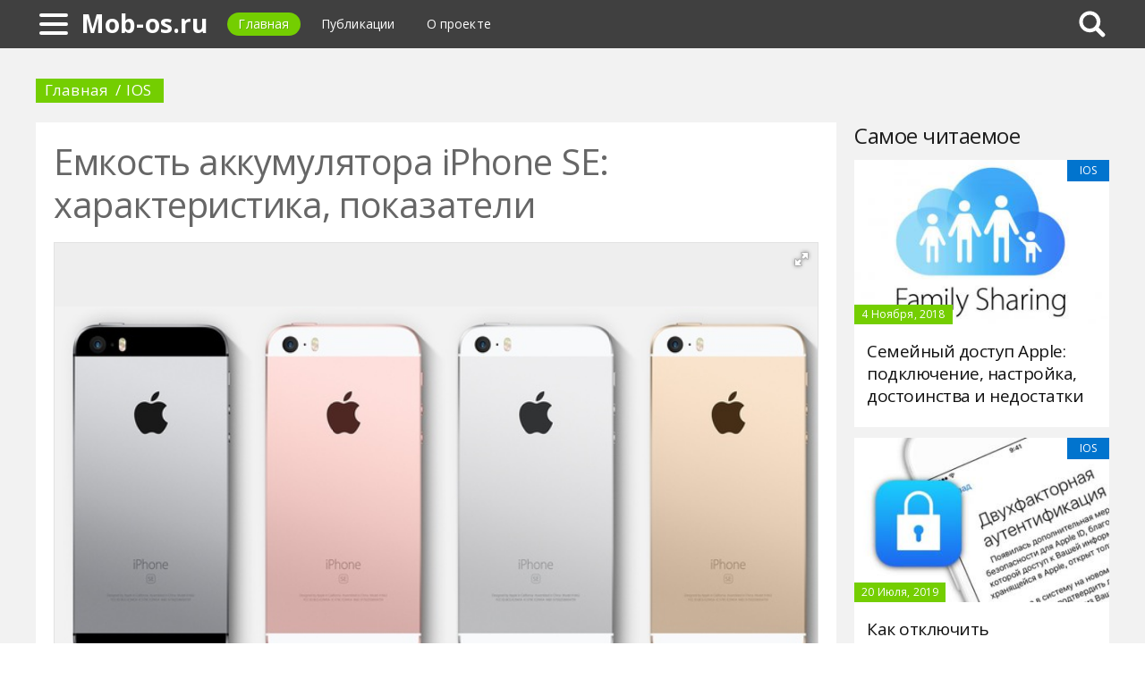

--- FILE ---
content_type: text/html; charset=UTF-8
request_url: https://mob-os.ru/466518a-emkost-akkumulyatora-iphone-se-harakteristika-pokazateli
body_size: 8875
content:
<!DOCTYPE html>
<html>
    <head>
        <title>Емкость аккумулятора iPhone SE: характеристика, показатели - Mob-os.ru</title>
                <meta name="description" content="Айфон SE стал одним из лучших устройств, которое выпускал Apple когда-либо. Это объясняется тем, что, несмотря на внешний вид телефона, он имеет внушительные характеристики. Смартфон прошел не одно тестирование, в ходе которого выяснилось, что он очень устойчив к долгой и активной работе благодаря своему аккумулятору." />
                        <meta name="keywords" content="емкость аккумулятора iphone se объем аккумулятора iphone se емкость аккумулятора айфон se" />
        <meta name="google-site-verification" content="s6D9yIOmhK3YoJLJ5bByzHkD1Eu8V-2TVtYXfBSOVMs" />
<meta name="yandex-verification" content="fff15248876791b0" />
        <meta charset="utf-8">
        <link rel="canonical" href="https://mob-os.ru/466518a-emkost-akkumulyatora-iphone-se-harakteristika-pokazateli" />
        <meta name="viewport" content="width=device-width, initial-scale=1">
        <meta http-equiv="X-UA-Compatible" content="IE=edge">
                <link rel="shortcut icon" type="image/png" href="/assets/icon/fav.png"/>
        <link rel="apple-touch-icon" sizes="120x120" href="/assets/icon/fav.png">
                <link rel="stylesheet" href="/css/global/style.css">
        <link rel="stylesheet" href="/css/global/manual.css">
        <!-- HTML5 Shim support of HTML5 elements--><!--[if lt IE 9]>
         <script src='https://cdn.jsdelivr.net/html5shiv/3.7.3/html5shiv.min.js'></script>
        <![endif]-->
                <script>
            window.jQuery || document.write("<script src='/js/vendor/jquery-3.1.1.min.js'><\/script>")
        </script>
                <link rel="image_src" href="/assets/i/ai/4/6/6/i/3189182.jpg" />
        <meta property="og:title" content="Емкость аккумулятора iPhone SE: характеристика, показатели - Mob-os.ru" />
        <meta property="og:type" content="article" />
        <meta property="og:site_name" content="Mob-os.ru"/>
        <meta property="og:url" content="https://mob-os.ru/466518a-emkost-akkumulyatora-iphone-se-harakteristika-pokazateli" />
        <meta property="og:image" content="/assets/i/ai/4/6/6/i/3189182.jpg" />
                <meta property="og:image:width" content="700" />
        <meta property="og:image:height" content="350" />
                <meta name="twitter:card" content="summary_large_image" />
        <meta property="twitter:image" content="/assets/i/ai/4/6/6/i/3189182.jpg" />
        <meta property="twitter:title" content="Емкость аккумулятора iPhone SE: характеристика, показатели - Mob-os.ru" />
        <meta property="twitter:site" content="@mob-osru" />
        <meta property="twitter:creator" content="@mob-osru" />
        <meta property="twitter:url" content="https://mob-os.ru/466518a-emkost-akkumulyatora-iphone-se-harakteristika-pokazateli" />                <script async src="https://www.googletagmanager.com/gtag/js?id=UA-121357525-1"></script>
            </head>
    <body>
        <div class="layout" id="layout">
            <nav class="pushmenu js-pushmenu">
    <button class="pushmenu__close js-close-pushmenu"></button>
    <div class="pushmenu__title">Разделы</div>
    <ul class="pushmenu__list">
        <li class="pushmenu__item"><a rel="nofollow" target="_blank" class="pushmenu__link" href="/login">Вход</a></li>
                <li class="pushmenu__item"><a class="pushmenu__link" href="/578c-instructions">Инструкции</a></li>
                <li class="pushmenu__item"><a class="pushmenu__link" href="/580c-apps">Приложения</a></li>
                <li class="pushmenu__item"><a class="pushmenu__link" href="/576c-ios">IOS</a></li>
                <li class="pushmenu__item"><a class="pushmenu__link" href="/577c-reviews">Обзоры</a></li>
                <li class="pushmenu__item"><a class="pushmenu__link" href="/579c-tricks">Хитрости</a></li>
                <li class="pushmenu__item"><a class="pushmenu__link" href="/575c-android">Android</a></li>
                <li class="pushmenu__item"><a class="pushmenu__link" href="/581c-games">Игры</a></li>
            </ul>
</nav>
            <header class="header" id="header">
                <nav class="navbar">
                    <div class="navbar__wrap">
                        <a class="navbar__burger js-burger" href="#"><span class="navbar__burger-shape"></span></a>
                        <a class="navbar__logo" href="/" title="Главная">Mob-os.ru</a>
                        <ul class="navbar__menu">
                            <li class="navbar__item"><a class="navbar__link is-active" href="/">Главная</a></li>
                            <li class="navbar__item"><a class="navbar__link" href="/latest">Публикации</a></li>
                            <li class="navbar__item"><a class="navbar__link" href="/about.html">О проекте</a></li>
                        </ul>
                                                <div class="navbar__search js-search-wrap">
                            <div class="search">
                                <input class="search__btn js-search-btn" type="submit">
                                <form class="search__form js-search-form">
                                    <div class="search__holder"><div class="ya-site-form ya-site-form_inited_no" onclick="return {'action':'https://mob-os.ru/search','arrow':true,'bg':'#ffcc00','fontsize':12,'fg':'#000000','language':'ru','logo':'rb','publicname':'Yandex Site Search #2331018','suggest':true,'target':'_self','tld':'ru','type':2,'usebigdictionary':true,'searchid':2331018,'input_fg':'#000000','input_bg':'#ffffff','input_fontStyle':'normal','input_fontWeight':'normal','input_placeholder':null,'input_placeholderColor':'#000000','input_borderColor':'#7f9db9'}"><form action="https://yandex.ru/search/site/" method="get" target="_self" accept-charset="utf-8"><input type="hidden" name="searchid" value="2331018"/><input type="hidden" name="l10n" value="ru"/><input type="hidden" name="reqenc" value=""/><input type="search" name="text" value=""/><input type="submit" value="�����"/></form></div><style type="text/css">.ya-page_js_yes .ya-site-form_inited_no { display: none; }</style><script type="text/javascript">(function(w,d,c){var s=d.createElement('script'),h=d.getElementsByTagName('script')[0],e=d.documentElement;if((' '+e.className+' ').indexOf(' ya-page_js_yes ')===-1){e.className+=' ya-page_js_yes';}s.type='text/javascript';s.async=true;s.charset='utf-8';s.src=(d.location.protocol==='https:'?'https:':'http:')+'//site.yandex.net/v2.0/js/all.js';h.parentNode.insertBefore(s,h);(w[c]||(w[c]=[])).push(function(){Ya.Site.Form.init()})})(window,document,'yandex_site_callbacks');</script></div>
                                </form>
                            </div>
                        </div>
                                            </div>
                </nav>
            </header>
            <main class="main" id="main"><div class="page">
    <div class="page__full">
        <nav class="crumbs">
            <ul class="crumbs__list">
                <li class="crumbs__item"><a class="crumbs__link" href="/">Главная</a></li>
                <li class="crumbs__item"><a class="crumbs__link" href="/576c-ios">IOS</a></li>
            </ul>
        </nav>
    </div>
    <section class="page__content">
        <article class="content" itemscope="" itemtype="http://schema.org/Article">
            <h1 class="content__title">Емкость аккумулятора iPhone SE: характеристика, показатели</h1>
                        <div class="content__image">
                <div class="fotorama" data-allowfullscreen="true" data-nav="thumbs" data-fit="contain" data-ratio="3/2" data-width="100%" data-keyboard="true" data-thumbmargin="0" data-shadows="true">
                                        <a href="/assets/i/ai/4/6/6/i/3189182.jpg"><img height="60" src="/assets/i/ai/4/6/6/i/3189182_thumb.jpg" /></a>
                                    </div>
            </div>
                        <ul class="content__meta">
                <li class="content__meta-date">25 Августа, 2019</li>
                <li class="content__meta-link">
                    <a class="content__meta-link-src" href="/576c-ios">IOS</a>
                </li>
                                <li class="content__meta-author">
                    <noindex>
                        <a rel="nofollow" href="https://fb.ru/author/116178" target="_blank">Терентьева Анастасия</a>
                    </noindex>
                </li>
            </ul>
            <p>Айфон SE сегодня по-прежнему остается популярной моделью, которая заслужила внимание за счет своих характеристик. Пользователи оценили эти телефоны, посчитав, что это что-то новое и грандиозное. Дело в том, что изюминка данной версии заключается в том, что она выглядит, как "Айфон 5" и 5S, но внутренности, то есть процессор и его составляющие, сделаны полностью по подобию системы "Айфона 6S". Именно по этой причине емкость аккумулятора iPhone SE значительно отличается от 5-й модели.</p> <h2>Сравнение предыдущих моделей с iPhone SE</h2> <div class="photo" data-original="gettechmedia.com" data-author="Фото: "><img itemprop="image" alt="Отличия от других" class="if uuid-3189184" src="/assets/i/ai/4/6/6/i/3189184.jpg" /></div> <p>На протяжении длительных периодов использования айфонов было отмечено, что устройства терпят огромные нагрузки, и это порой сильно сказывается на функционале самого телефона. По этой причине двухчасовая постоянная нагрузка оборачивается подвисанием системы или нагреванием гаджета. Важно, что чем новее модель, тем больше она требует энергии на свою работу.</p><p>Ведь много кто может сказать, что первые версии айфона более долгий период могли функционировать нормально, не затрачивая большое количество энергии. И это не потому, что, например, объем аккумулятора iPhone SE куда меньше, чем у iPhone 4. Все в точности наоборот. Это происходит за счет того, что на новых моделях можно фотографировать, скажем, с высоким разрешением, получать более качественный звук, смотреть на умопомрачительные картинки отличного качества. Все функции влияют даже на очень большой объем батареи, быстро изнашивая ее.</p><p>По этой причине модели SE, 6, 6S имеют более устойчивую батарею. Емкость аккумулятора айфона SE изменилась, но также поменялась сама конструкция данной системы, из-за чего она может справляться с длительными нагрузками.</p> <h2>Емкость</h2> <div class="photo" data-original="letsunlockiphone.guru" data-author="Фото: "><img itemprop="image" alt="Емкость батареи" class="if uuid-3189185" src="/assets/i/ai/4/6/6/i/3189185.jpg" /></div> <p>Когда в не таком далеком 2016 году на свет вышел "Айфон SE", многие пользователи сразу поняли, что он имеет ряд преимуществ по сравнению с более ранней версией. В основном такие плюсы затрагивали емкость батареи "Айфона SE".</p><p>В сравнении с 6S вышедший айфон имел меньшие показатели мощности, которые разнились на 100 мАч. Примерно идентичная разница была у 5S с SE, где последний на этот раз был победителем. По этой причине пользователь мог достаточно длительный период работать с SE версией, который в разы превышал срок эксплуатации 5-й модели.</p><p>Справедливо говорить, что эта серия отличается во многом от предыдущих, в частности, по емкости аккумулятора iPhone SE. Несмотря на миниатюрный вид, устройство до сих пор не уходит из списков лидеров продаж.</p> <h2>Анализ работы и емкости аккумулятора iPhone SE</h2> <div class="photo" data-original="9to5mac.com" data-author="Фото: "><img itemprop="image" alt="Характеристики батареи" class="if uuid-3189186" src="/assets/i/ai/4/6/6/i/3189186.jpg" /></div> <p>Все новейшие модели телефонов, причем не только "яблочных", как правило, имеют большие показатели сроков использования. Главные отличия заключаются в размере дисплея, в дизайне и интерфейсе, в работе процессора. Все эти факторы так или иначе влияют на саму батарею. В случае с серией SE можно говорить, что сравнительно небольшой размер дисплея (4 дюйма) отлично влияет на аккумулятор. Устройство способно показывать рекордное время работы.</p><p>То есть, если обычный представитель Apple в идеале выдерживает целый день работы, то SE может выдерживать и более. Несмотря на этот радужный факт, слишком активная работа все равно заставляет пользователя подзаряжать в течение дня устройство. Люди, которые против таких процедур, могут этого не делать, тогда на вечер, судя по статистике, им останется около 20-30 % заряда. Это говорит о том, что каждый может заряжать гаджет даже на следующее утро. Благодаря такой системе хорошо функционирующего смартфона батарея всегда заряжена, и телефон не отключается без надобности в этом. По этой причине неразумно говорить, что только миниатюрный дисплей помогает держать заряд, это также делают в основном составляющие части айфона вроде процессора.</p> <h2>Актуальная информация для любителей "Айфона SE"</h2> <div class="photo" data-original="phys.org" data-author="Фото: "><img itemprop="image" alt="Советы при эксплуатации" class="if uuid-3189190" src="/assets/i/ai/4/6/6/i/3189190.jpg" /></div> <p>Программа в телефоне работает таким образом, что само устройство способно анализировать емкость аккумулятора iPhone SE. Поэтому с помощью специальной утилиты для ПК каждый пользователь может получить сведения о заряде гаджета, о количествах зарядных циклов, процентное число, показывающее наполненность батареи. Значит, вероятно отследить разницу между начальными показателями после покупки и действительными. Пользователь тогда сможет своевременно понять, что нужно менять аккумулятор, причем эта информация поможет спасти само устройство.</p><p>Но предположительно человек не должен быстро столкнуться с такой проблемой, ведь батарея нового поколения (Li-ion) позволяет достаточно продолжительное время работать, причем активно, с телефоном. Единственный существенный недостаток аккумулятора такого рода - это особая чувствительность к перегреву устройства. Поэтому отсутствие знаний о том, до какой степени можно нагреть аккумулятор, а также о том, каким приложениями его можно охладить, понизив затрачиваемую энергию, являются серьезной проблемой каждого владельца.</p> <h2>Температурный режим</h2> <p>Батарея - это одна из частых причин, по которым средство перестает работать в принципе. На нее активно влияет температурный режим, который должен иметь предельные показатели. Например, нет смысла подзаряжать аппарат в месте, где температура превышает 20 градусов, но также нельзя допускать переохлаждения, поэтому оптимально - это показатель не ниже 5 градусов.</p>        </article>
                <aside class="page__block">
            <section class="group">
                <h2 class="group__subtitle">Похожие статьи</h2>
                <div class="group__list group__list--flex">
                                        <div class="substrate u-third">
                        <div class="substrate__category">IOS</div>
                        <a class="substrate__image substrate__image--bg" href="/478840a-kupertinovtsyi---kto-eto-rassmotrim-podrobno" style="background-image:url(/assets/i/ai/4/7/8/i/3297065_block.jpg);"></a>
                        <div class="substrate__holder">
                            <h3 class="substrate__title"><a class="substrate__title-link" href="/478840a-kupertinovtsyi---kto-eto-rassmotrim-podrobno">Купертиновцы - кто это? Рассмотрим подробно</a></h3>
                        </div>
                        <a class="substrate__link" href="/478840a-kupertinovtsyi---kto-eto-rassmotrim-podrobno"></a>
                    </div>
                                        <div class="substrate u-third">
                        <div class="substrate__category">IOS</div>
                        <a class="substrate__image substrate__image--bg" href="/477580a-to-chto-vsegda-s-toboy-razbor-formatov-knig-dlya-iphone" style="background-image:url(/assets/i/ai/4/7/7/i/3282013_block.jpg);"></a>
                        <div class="substrate__holder">
                            <h3 class="substrate__title"><a class="substrate__title-link" href="/477580a-to-chto-vsegda-s-toboy-razbor-formatov-knig-dlya-iphone">То, что всегда с тобой: разбор форматов книг для iPhone</a></h3>
                        </div>
                        <a class="substrate__link" href="/477580a-to-chto-vsegda-s-toboy-razbor-formatov-knig-dlya-iphone"></a>
                    </div>
                                        <div class="substrate u-third">
                        <div class="substrate__category">IOS</div>
                        <a class="substrate__image substrate__image--bg" href="/435034a-kak-v-iphone-postavit-parol-na-zametki-instruktsiya" style="background-image:url(/assets/i/ai/4/3/5/i/2937054_block.jpg);"></a>
                        <div class="substrate__holder">
                            <h3 class="substrate__title"><a class="substrate__title-link" href="/435034a-kak-v-iphone-postavit-parol-na-zametki-instruktsiya">Как в iPhone поставить пароль на заметки: инструкция</a></h3>
                        </div>
                        <a class="substrate__link" href="/435034a-kak-v-iphone-postavit-parol-na-zametki-instruktsiya"></a>
                    </div>
                                        <div class="substrate u-third">
                        <div class="substrate__category">IOS</div>
                        <a class="substrate__image substrate__image--bg" href="/478849a-kak-otkatit-ios-na-ios-iphone-s-poshagovoe-opisanie-i-rekomendatsii" style="background-image:url(/assets/i/ai/4/7/8/i/3297052_block.jpg);"></a>
                        <div class="substrate__holder">
                            <h3 class="substrate__title"><a class="substrate__title-link" href="/478849a-kak-otkatit-ios-na-ios-iphone-s-poshagovoe-opisanie-i-rekomendatsii">Как откатить iOS на iOS iPhone 4S: пошаговое описание и рекомендации</a></h3>
                        </div>
                        <a class="substrate__link" href="/478849a-kak-otkatit-ios-na-ios-iphone-s-poshagovoe-opisanie-i-rekomendatsii"></a>
                    </div>
                                        <div class="substrate u-third">
                        <div class="substrate__category">IOS</div>
                        <a class="substrate__image substrate__image--bg" href="/445282a-zabyil-parol-ot-makbuka-chto-delat-deystvennyie-sovetyi-i-rekomendatsii" style="background-image:url(/assets/i/ai/4/4/5/i/3019700_block.jpg);"></a>
                        <div class="substrate__holder">
                            <h3 class="substrate__title"><a class="substrate__title-link" href="/445282a-zabyil-parol-ot-makbuka-chto-delat-deystvennyie-sovetyi-i-rekomendatsii">Забыл пароль от макбука: что делать, действенные советы и рекомендации</a></h3>
                        </div>
                        <a class="substrate__link" href="/445282a-zabyil-parol-ot-makbuka-chto-delat-deystvennyie-sovetyi-i-rekomendatsii"></a>
                    </div>
                                        <div class="substrate u-third">
                        <div class="substrate__category">IOS</div>
                        <a class="substrate__image substrate__image--bg" href="/440854a-semeynaya-podpiska-apple-music-ponyatie-usloviya-podklyucheniya-nastroyki-i-vyibor-muzyiki" style="background-image:url(/assets/i/ai/4/4/0/i/2984013_block.jpg);"></a>
                        <div class="substrate__holder">
                            <h3 class="substrate__title"><a class="substrate__title-link" href="/440854a-semeynaya-podpiska-apple-music-ponyatie-usloviya-podklyucheniya-nastroyki-i-vyibor-muzyiki">Семейная подписка Apple Music: понятие, условия подключения, настройки и выбор музыки</a></h3>
                        </div>
                        <a class="substrate__link" href="/440854a-semeynaya-podpiska-apple-music-ponyatie-usloviya-podklyucheniya-nastroyki-i-vyibor-muzyiki"></a>
                    </div>
                                    </div>
            </section>
        </aside>
            </section>
</div>
<aside class="page__sidebar">
    <section class="page__block">
        <div class="group group--flex">
            <h2 class="group__subtitle">Самое читаемое</h2>
            <div class="group__list">
                                <div class="dado dado--sidebar">
                    <div class="dado__holder">
                        <a class="dado__category-link" href="/576c-ios">
                            <span class="dado__category-src">IOS</span>
                        </a>
                        <a class="dado__image" href="/430430a-semeynyiy-dostup-apple-podklyuchenie-nastroyka-dostoinstva-i-nedostatki" style="background-image: url(/assets/i/ai/4/3/0/i/2890697_block.jpg);"></a>
                        <time class="dado__time">4 Ноября, 2018</time>
                    </div>
                    <div class="dado__info">
                        <h2 class="dado__title"><a class="dado__title-link" href="/430430a-semeynyiy-dostup-apple-podklyuchenie-nastroyka-dostoinstva-i-nedostatki">Семейный доступ Apple: подключение, настройка, достоинства и недостатки</a></h2>
                    </div>
                </div>
                                <div class="dado dado--sidebar">
                    <div class="dado__holder">
                        <a class="dado__category-link" href="/576c-ios">
                            <span class="dado__category-src">IOS</span>
                        </a>
                        <a class="dado__image" href="/458193a-kak-otklyuchit-dvuhfaktornuyu-autentifikatsiyu-v-apple-id-sovetyi-i-instruktsii" style="background-image: url(/assets/i/ai/4/5/8/i/3123137_block.jpg);"></a>
                        <time class="dado__time">20 Июля, 2019</time>
                    </div>
                    <div class="dado__info">
                        <h2 class="dado__title"><a class="dado__title-link" href="/458193a-kak-otklyuchit-dvuhfaktornuyu-autentifikatsiyu-v-apple-id-sovetyi-i-instruktsii">Как отключить двухфакторную аутентификацию в Apple ID: советы и инструкции</a></h2>
                    </div>
                </div>
                                <div class="dado dado--sidebar">
                    <div class="dado__holder">
                        <a class="dado__category-link" href="/576c-ios">
                            <span class="dado__category-src">IOS</span>
                        </a>
                        <a class="dado__image" href="/477752a-kak-sozdat-redaktirovat-i-kak-vosstanovit-zametki-na-ayfone" style="background-image: url(/assets/i/ai/4/7/7/i/3283958_block.jpg);"></a>
                        <time class="dado__time">3 Октября, 2019</time>
                    </div>
                    <div class="dado__info">
                        <h2 class="dado__title"><a class="dado__title-link" href="/477752a-kak-sozdat-redaktirovat-i-kak-vosstanovit-zametki-na-ayfone">Как создать, редактировать и как восстановить заметки на айфоне</a></h2>
                    </div>
                </div>
                                <div class="dado dado--sidebar">
                    <div class="dado__holder">
                        <a class="dado__category-link" href="/576c-ios">
                            <span class="dado__category-src">IOS</span>
                        </a>
                        <a class="dado__image" href="/436013a-kak-vklyuchit-na-ayfone-avtootvetchik-instruktsiya" style="background-image: url(/assets/i/ai/4/3/6/i/2944183_block.jpg);"></a>
                        <time class="dado__time">31 Октября, 2018</time>
                    </div>
                    <div class="dado__info">
                        <h2 class="dado__title"><a class="dado__title-link" href="/436013a-kak-vklyuchit-na-ayfone-avtootvetchik-instruktsiya">Как включить на айфоне автоответчик: инструкция</a></h2>
                    </div>
                </div>
                                <div class="dado dado--sidebar">
                    <div class="dado__holder">
                        <a class="dado__category-link" href="/576c-ios">
                            <span class="dado__category-src">IOS</span>
                        </a>
                        <a class="dado__image" href="/435245a-icloud-drive-chto-eto-i-kak-im-polzovatsya" style="background-image: url(/assets/i/ai/4/3/5/i/2939079_block.jpg);"></a>
                        <time class="dado__time">4 Марта, 2019</time>
                    </div>
                    <div class="dado__info">
                        <h2 class="dado__title"><a class="dado__title-link" href="/435245a-icloud-drive-chto-eto-i-kak-im-polzovatsya">iCloud Drive : что это и как им пользоваться</a></h2>
                    </div>
                </div>
                                <div class="dado dado--sidebar">
                    <div class="dado__holder">
                        <a class="dado__category-link" href="/576c-ios">
                            <span class="dado__category-src">IOS</span>
                        </a>
                        <a class="dado__image" href="/435454a-geym-tsentr-na-ayfone-kak-polzovatsya" style="background-image: url(/assets/i/ai/4/3/5/i/2940968_block.jpg);"></a>
                        <time class="dado__time">29 Октября, 2018</time>
                    </div>
                    <div class="dado__info">
                        <h2 class="dado__title"><a class="dado__title-link" href="/435454a-geym-tsentr-na-ayfone-kak-polzovatsya">"Гейм центр" на айфоне: как пользоваться</a></h2>
                    </div>
                </div>
                                <div class="dado dado--sidebar">
                    <div class="dado__holder">
                        <a class="dado__category-link" href="/576c-ios">
                            <span class="dado__category-src">IOS</span>
                        </a>
                        <a class="dado__image" href="/433999a-kak-obnovit-ayfon-instruktsiya-i-sposobyi" style="background-image: url(/assets/i/ai/4/3/3/i/2925348_block.jpg);"></a>
                        <time class="dado__time">26 Ноября, 2018</time>
                    </div>
                    <div class="dado__info">
                        <h2 class="dado__title"><a class="dado__title-link" href="/433999a-kak-obnovit-ayfon-instruktsiya-i-sposobyi">Как обновить "Айфон 6": инструкция и способы</a></h2>
                    </div>
                </div>
                                <div class="dado dado--sidebar">
                    <div class="dado__holder">
                        <a class="dado__category-link" href="/576c-ios">
                            <span class="dado__category-src">IOS</span>
                        </a>
                        <a class="dado__image" href="/478845a-kak-ubrat-uvedomlenie-ob-obnovlenii-ios-podrobnyie-nastroyki" style="background-image: url(/assets/i/ai/4/7/8/i/3297083_block.jpg);"></a>
                        <time class="dado__time">18 Января, 2020</time>
                    </div>
                    <div class="dado__info">
                        <h2 class="dado__title"><a class="dado__title-link" href="/478845a-kak-ubrat-uvedomlenie-ob-obnovlenii-ios-podrobnyie-nastroyki">Как убрать уведомление об обновлении iOS? Подробные настройки</a></h2>
                    </div>
                </div>
                                <div class="dado dado--sidebar">
                    <div class="dado__holder">
                        <a class="dado__category-link" href="/576c-ios">
                            <span class="dado__category-src">IOS</span>
                        </a>
                        <a class="dado__image" href="/436099a-pochemu-ne-otpravlyayutsya-sms-s-ayfona-vozmojnyie-prichinyi-sposobyi-resheniya-problemyi-i-rekomendatsii-spetsialistov" style="background-image: url(/assets/i/ai/4/3/6/i/2944430_block.jpg);"></a>
                        <time class="dado__time">17 Марта, 2019</time>
                    </div>
                    <div class="dado__info">
                        <h2 class="dado__title"><a class="dado__title-link" href="/436099a-pochemu-ne-otpravlyayutsya-sms-s-ayfona-vozmojnyie-prichinyi-sposobyi-resheniya-problemyi-i-rekomendatsii-spetsialistov">Почему не отправляются СМС с айфона: возможные причины, способы решения проблемы и рекомендации специалистов</a></h2>
                    </div>
                </div>
                                <div class="dado dado--sidebar">
                    <div class="dado__holder">
                        <a class="dado__category-link" href="/576c-ios">
                            <span class="dado__category-src">IOS</span>
                        </a>
                        <a class="dado__image" href="/445282a-zabyil-parol-ot-makbuka-chto-delat-deystvennyie-sovetyi-i-rekomendatsii" style="background-image: url(/assets/i/ai/4/4/5/i/3019700_block.jpg);"></a>
                        <time class="dado__time">20 Июня, 2019</time>
                    </div>
                    <div class="dado__info">
                        <h2 class="dado__title"><a class="dado__title-link" href="/445282a-zabyil-parol-ot-makbuka-chto-delat-deystvennyie-sovetyi-i-rekomendatsii">Забыл пароль от макбука: что делать, действенные советы и рекомендации</a></h2>
                    </div>
                </div>
                            </div>
        </div>
    </section>
</aside>
            </main>
            <button class="scroll-top is-hidden js-scrolltop"></button>
        </div>
        <footer class="footer" id="footer" role="contentinfo">
            <div class="footer__wrap">
                <p class="footer__info">&copy; Mob-os.ru 2025</p>
                <nav class="footer__nav">
                    <ul class="footer__nav-list">
                        <li class="footer__nav-item"><a class="footer__nav-link" href="/about.html">О проекте</a></li>
                                                <li class="footer__nav-item"><a class="footer__nav-link" href="/feedback.html">Обратная связь</a></li>                    </ul>
                </nav>
            </div>
        </footer>
        <script src="/js/global/app.js"></script>
        <script src="/js/global/ui.js"></script>
        <script type="text/javascript" src="/js/vendor/fotorama.js"></script>
                <script type="text/javascript">        new Image().src = "//counter.yadro.ru/hit;Multisite?t26.6;r"+escape(document.referrer)+((typeof(screen)=="undefined")?"":";s"+screen.width+"*"+screen.height+"*"+(screen.colorDepth?screen.colorDepth:screen.pixelDepth))+";u"+escape(document.URL)+";h"+escape(document.title.substring(0,150))+";"+Math.random();
                !function(e,t,a){(t[a]=t[a]||[]).push(function(){try{t.yaCounter50642254=new Ya.Metrika2({id:50642254,clickmap:!0,trackLinks:!0,accurateTrackBounce:!0,webvisor:!0})}catch(e){}});var c=e.getElementsByTagName("script")[0],n=e.createElement("script"),r=function(){c.parentNode.insertBefore(n,c)};n.type="text/javascript",n.async=!0,n.src="https://mc.yandex.ru/metrika/tag.js","[object Opera]"==t.opera?e.addEventListener("DOMContentLoaded",r,!1):r()}(document,window,"yandex_metrika_callbacks2");
                function gtag(){dataLayer.push(arguments)}window.dataLayer=window.dataLayer||[],gtag("js",new Date),gtag("config","UA-127039436-1");
        </script>
            </body>
</html>

--- FILE ---
content_type: text/css
request_url: https://mob-os.ru/css/global/style.css
body_size: 16589
content:
@charset "UTF-8";
/*! normalize.css v5.0.0 | MIT License | github.com/necolas/normalize.css */
@import url(https://fonts.googleapis.com/css?family=Open+Sans:400,400i,700,700i&subset=cyrillic-ext);@import url(https://fonts.googleapis.com/css?family=PT+Serif:400,400i,700,700i&subset=cyrillic-ext);body,html{height:100%}html{-ms-text-size-adjust:100%;-webkit-text-size-adjust:100%;box-sizing:border-box;font-family:sans-serif;line-height:1.15;font-size:62.5%}body{margin:0;width:100%;color:#666;letter-spacing:.01em;font-weight:400;font-size:1.6em;font-family:"Open Sans",Arial,"Arial Black","Helvetica CY","Nimbus Sans L",sans-serif;line-height:1.6}article,aside,details,figcaption,figure,footer,header,main,menu,nav,section{display:block}h1{margin:.67em 0}figure{margin:1em 40px}hr{box-sizing:content-box;height:0;overflow:visible;margin-top:30px;margin-top:3rem;margin-bottom:35px;margin-bottom:3.5rem;border:0;border-top:1px solid #969696}code,kbd,pre,samp{font-family:monospace,monospace;font-size:1em}a{background-color:transparent;-webkit-text-decoration-skip:objects;color:#74ce01;text-decoration:none}a:active,a:hover{outline-width:0}abbr[title]{border-bottom:none;text-decoration:underline dotted}b,strong{font-weight:bolder}dfn{font-style:italic}mark{background-color:#ff0;color:#000}small{font-size:80%}sub,sup{font-size:75%;line-height:0;position:relative;vertical-align:baseline}sub{bottom:-.25em}sup{top:-.5em}audio,canvas,video{display:inline-block}audio:not([controls]){display:none;height:0}img{border-style:none}svg:not(:root){overflow:hidden}button,input,optgroup,select,textarea{font-family:sans-serif;font-size:100%;line-height:1.15;margin:0}button,input{overflow:visible}button,select{text-transform:none}[type=reset],[type=submit],button,html [type=button]{-webkit-appearance:button}[type=button]::-moz-focus-inner,[type=reset]::-moz-focus-inner,[type=submit]::-moz-focus-inner,button::-moz-focus-inner{border-style:none;padding:0}[type=button]:-moz-focusring,[type=reset]:-moz-focusring,[type=submit]:-moz-focusring,button:-moz-focusring{outline:1px dotted ButtonText}fieldset{border:1px solid silver;padding:.35em .625em .75em;background-color:#f7f7f7}legend{color:inherit;display:table;max-width:100%;white-space:normal}progress{display:inline-block;vertical-align:baseline}textarea{overflow:auto}[type=checkbox],[type=radio],legend{box-sizing:border-box;padding:0}[type=number]::-webkit-inner-spin-button,[type=number]::-webkit-outer-spin-button{height:auto}[type=search]{-webkit-appearance:textfield;outline-offset:-2px}[type=search]::-webkit-search-cancel-button,[type=search]::-webkit-search-decoration{-webkit-appearance:none}::-webkit-file-upload-button{-webkit-appearance:button;font:inherit}summary{display:list-item}[hidden],template{display:none}.u-gallery-quatro{width:23.72881%;float:left}.u-gallery-quatro:nth-child(4n+1){margin-right:-100%;clear:both;margin-left:0}.u-gallery-quatro:nth-child(4n+2){margin-left:25.42373%;margin-right:-100%;clear:none}.u-gallery-quatro:nth-child(4n+3){margin-left:50.84746%;margin-right:-100%;clear:none}.u-gallery-quatro:nth-child(4n+4){margin-left:76.27119%;margin-right:-100%;clear:none}@media only screen and (max-width:650px){.u-gallery-quatro{width:32.20339%;float:left}.u-gallery-quatro:nth-child(3n+1){margin-right:-100%;clear:both;margin-left:0}.u-gallery-quatro:nth-child(3n+2){margin-left:33.89831%;margin-right:-100%;clear:none}.u-gallery-quatro:nth-child(3n+3){margin-left:67.79661%;margin-right:-100%;clear:none}}@media only screen and (max-width:400px){.u-gallery-quatro{width:49.15254%;float:left}.u-gallery-quatro:nth-child(2n+1){margin-right:-100%;clear:both;margin-left:0}.u-gallery-quatro:nth-child(2n+2){margin-left:50.84746%;margin-right:-100%;clear:none}}.u-wrap{max-width:100%;margin-left:auto;margin-right:auto}.u-wrap:after{content:" ";display:block;clear:both}.u-full{clear:both;width:100%;float:left;margin-left:0;margin-right:0}.u-half-1,.u-half-2{width:49.15254%;float:left;margin-right:1.69492%}.u-half-2{float:right;margin-right:0}.u-half-1.dado,.u-half-2.dado{width:49%}@media only screen and (max-width:650px){.u-half-1,.u-half-2{clear:both;width:100%;float:left;margin-left:0;margin-right:0}.u-half-1.dado,.u-half-2.dado{width:100%}}@media only screen and (max-width:900px){.page__area .u-half-1,.page__area .u-half-2{clear:both;width:100%;float:left;margin-left:0;margin-right:0}}@media only screen and (min-width:400px) and (max-width:650px){.u-third{width:49.15254%;float:left;margin-right:1.69492%}.u-third:nth-child(2n){width:49.15254%;float:right;margin-right:0}}@media only screen and (min-width:650px){.u-third,.u-third:nth-child(2n){width:32.20339%;float:left;margin-right:1.69492%}.u-third:nth-child(3n){width:32.20339%;float:right;margin-right:0}}@media only screen and (min-width:520px){.u-third-1,.u-third-2,.u-third-3{width:32.20339%;float:left}.u-third-1:nth-child(3n+1),.u-third-2:nth-child(3n+1),.u-third-3:nth-child(3n+1){margin-right:-100%;clear:both;margin-left:0}.u-third-1:nth-child(3n+2),.u-third-2:nth-child(3n+2),.u-third-3:nth-child(3n+2){margin-left:33.89831%;margin-right:-100%;clear:none}.u-third-1:nth-child(3n+3),.u-third-2:nth-child(3n+3),.u-third-3:nth-child(3n+3){margin-left:67.79661%;margin-right:-100%;clear:none}}.u-col-1-4{width:25%}.u-col-1-3{width:33.33333%}.u-col-1-2{width:50%}.u-col-2-3{width:66.66666%}.u-col-3-4{width:75%}@media only screen and (max-width:650px){.u-col-1-2,.u-col-1-3,.u-col-1-4,.u-col-2-3,.u-col-3-4{width:100%}}@media only screen and (min-width:650px) and (max-width:860px){.u-sidebar-item{width:49.15254%;float:left}.u-sidebar-item:nth-child(2n+1){margin-right:-100%;clear:both;margin-left:0}.u-sidebar-item:nth-child(2n+2){margin-left:50.84746%;margin-right:-100%;clear:none}}.u-auto-center{margin:0 auto}.u-text-center{text-align:center}input[type=email],input[type=number],input[type=password],input[type=search],input[type=tel],input[type=text],input[type=url],select,textarea{border:1px solid #d9d9d9;box-shadow:none}input[type=email]:focus,input[type=number]:focus,input[type=password]:focus,input[type=search]:focus,input[type=tel]:focus,input[type=text]:focus,input[type=url]:focus,select:focus,textarea:focus{outline:0}input[type=email],input[type=number],input[type=password],input[type=tel],input[type=text],input[type=url],select,textarea{border-radius:0}textarea{padding-top:6px;padding-top:.6rem;padding-bottom:6px;padding-bottom:.6rem;min-height:100px}.content table,select,textarea{width:100%}.form__check-label,label{display:block;margin-bottom:3px;margin-bottom:.3rem;font-weight:700;font-size:16px;font-size:1.6rem}input[type=checkbox],input[type=radio]{display:inline}fieldset legend{text-shadow:0 0 4px #fff}button,input,select,textarea{margin-bottom:10px;margin-bottom:1rem}fieldset{margin:0 2px 10px;margin-bottom:1rem}blockquote,dl,figure,form,ol,p,pre,table,ul{margin-bottom:20px;margin-bottom:2rem}button,input[type=button],input[type=reset],input[type=submit]{color:#fff;white-space:nowrap;cursor:pointer}button:focus,button:hover,input[type=button]:focus,input[type=button]:hover,input[type=reset]:focus,input[type=reset]:hover,input[type=submit]:focus,input[type=submit]:hover{outline:0;color:#fff}button.is-disabled,button[disabled],input[type=button].is-disabled,input[type=button][disabled],input[type=reset].is-disabled,input[type=reset][disabled],input[type=submit].is-disabled,input[type=submit][disabled]{opacity:.5;cursor:default}@-webkit-keyframes zoomIn{0%{opacity:0;-webkit-transform:scale3d(.3,.3,.3);transform:scale3d(.3,.3,.3)}50%{opacity:1}}@keyframes zoomIn{0%{opacity:0;-webkit-transform:scale3d(.3,.3,.3);transform:scale3d(.3,.3,.3)}50%{opacity:1}}@-webkit-keyframes fadeIn{0%{opacity:0}to{opacity:1}}@keyframes fadeIn{0%{opacity:0}to{opacity:1}}@-webkit-keyframes fadeInOverlay{0%{opacity:0}7%{opacity:.8}to{opacity:.7}}@keyframes fadeInOverlay{0%{opacity:0}7%{opacity:.8}to{opacity:.7}}@font-face{font-family:'FontAwesome';src:url(/static/fonts/font-awesome/fontawesome-webfont.eot?v=4.7.0);src:url(/static/fonts/font-awesome/fontawesome-webfont.eot?#iefix&v=4.7.0) format("embedded-opentype"),url(/static/fonts/font-awesome/fontawesome-webfont.woff2?v=4.7.0) format("woff2"),url(/static/fonts/font-awesome/fontawesome-webfont.woff?v=4.7.0) format("woff"),url(/static/fonts/font-awesome/fontawesome-webfont.ttf?v=4.7.0) format("truetype"),url(/static/fonts/font-awesome/fontawesome-webfont.svg?v=4.7.0#fontawesomeregular) format("svg");font-weight:400;font-style:normal}.button,.button--add,.button--neutral,.button--upload,.form__action,.form__btn,.form__cancel,.form__field--btn,.info__btn,.link-btn{border:none;vertical-align:middle;text-align:center;text-transform:uppercase;white-space:nowrap;cursor:pointer}.info__subtitle-btn,.link-event{vertical-align:middle;text-align:center;text-transform:uppercase;white-space:nowrap;cursor:pointer}.info__subtitle-btn{border:none}.button{padding:0 26px;padding:0 2.6rem}.button,.button--add,.button--neutral,.button--upload,.form__action,.form__btn,.form__cancel,.form__field--btn,.info__btn,.link-btn{height:38px;letter-spacing:.075em;font-size:15px;font-size:1.5rem;line-height:38px;line-height:3.8rem;transition:all .18s ease-in}.button--neutral,.button--upload,.form__action,.form__btn,.form__cancel,.form__field--btn,.info__btn,.link-btn{padding:0 26px;padding:0 2.6rem}.button,.button--add,.button--neutral,.button--upload,.form__action,.form__btn,.form__cancel,.info__btn,.link-btn{border-radius:4px;color:#fff;font-family:"Open Sans",Arial,"Arial Black","Helvetica CY","Nimbus Sans L",sans-serif}.button--add:hover,.button--neutral:hover,.button--upload:hover,.button:hover,.form__action:hover,.form__btn:hover,.form__cancel:hover,.info__btn:hover,.link-btn:hover{background-color:#606c76;color:#fff}.button,.button--add,.button--upload,.form__action,.form__btn,.info__btn,.link-btn{background-color:#74ce01}.button--neutral,.form__cancel{background-color:#86929d}.form__social-link--fb:before,.form__social-link--instagram:before,.form__social-link--ok:before,.form__social-link--plus:before,.form__social-link--vk:before{display:inline-block;padding-right:4px;padding-right:.4rem;vertical-align:middle;background-repeat:no-repeat;background-position:center center;background-size:contain}.content li.content__meta-comments:before,.content li.content__meta-date:before,.content li.content__meta-user:before,.content li.content__meta-view:before,.content__meta-comments:before,.content__meta-date:before,.content__meta-user:before,.content__meta-view:before,.entry__meta-comments:before,.entry__meta-link:before,.entry__meta-view:before,.icon:before{padding-right:4px;padding-right:.4rem;vertical-align:middle;background-repeat:no-repeat;background-position:center center;background-size:contain}.entry__meta-comments:before,.entry__meta-link:before,.entry__meta-view:before,.icon:before{display:inline-block}.form__social-link--vk:before{background-image:url(/static/img/ico/social/ico_vk.svg)}.form__social-link--fb:before{background-image:url(/static/img/ico/social/ico_facebook.svg)}.form__social-link--plus:before{background-image:url(/static/img/ico/social/ico_plus.svg)}.form__social-link--ok:before{background-image:url(/static/img/ico/social/ico_ok.svg)}.form__social-link--instagram:before{background-image:url(/static/img/ico/social/ico_instagram.svg)}.form,.info{margin:0 0 20px;margin:0 0 2rem;padding:22px 24px;padding:2.2rem 2.4rem;background-color:#fff;box-shadow:0 0 1px rgba(30,30,30,.3)}.form__title,.info__title{margin-bottom:10px;margin-bottom:1rem;font-size:28px;font-size:2.8rem;line-height:1.2}.form__title-context{color:#74ce01;text-transform:uppercase;font-size:.75em}.form__subtitle,.info__subtitle{width:100%;float:left;*zoom:1;margin:26px 0 14px;margin:2.6rem 0 1.4rem;border-top:1px solid #f7f7f7;color:#74ce01;font-size:19px;font-size:1.9rem;line-height:1.8}.form__subtitle:after,.form__subtitle:before,.info__subtitle:after,.info__subtitle:before{display:table;content:""}.form__subtitle:after,.info__subtitle:after{clear:both}.content li.content__meta-comments:before,.content li.content__meta-date:before,.content li.content__meta-user:before,.content li.content__meta-view:before,.content__meta-comments:before,.content__meta-date:before,.content__meta-user:before,.content__meta-view:before{font-size:15px;font-size:1.5rem}.content li.content__meta-date:before,.content__meta-date:before{width:17px;height:17px;background-image:url(/static/img/d/ico_calendar.svg)}.content li.content__meta-comments:before,.content__meta-comments:before{width:20px;height:20px;background-image:url(/static/img/d/ico_comments.svg)}.content li.content__meta-view:before,.content__meta-view:before{width:20px;height:20px;background-image:url(/static/img/d/ico_view.svg)}.entry__title,.headnews__title-link{margin:0;font-size:26px;font-size:2.6rem}.dado__title{margin:0}.dado__title a,.entry__title a,.headnews__title-link a{color:#121212}.dado__title a:hover,.entry__title a:hover,.headnews__title-link a:hover{color:#74ce01}.author__image-label,.content__category-src,.dado__category-src,.substrate__category{position:absolute;top:0;right:0;z-index:10;padding-right:14px;padding-right:1.4rem;padding-left:14px;padding-left:1.4rem;background-color:#0174ce;color:#fff;font-weight:500;font-size:12px;font-size:1.2rem;line-height:24px}.dado__time{position:absolute;bottom:0;left:0;padding:0 8px;padding:0 .8rem;background-color:#74ce01;color:#fff;font-size:12px;font-size:1.2rem;line-height:22px;cursor:default}.content li.content__meta-comments,.content li.content__meta-date,.content li.content__meta-user,.content li.content__meta-view,.content__meta-comments,.content__meta-date,.content__meta-user,.content__meta-view{margin:0 6px 0 0;margin:0 .6rem 0 0;color:#515151;font-size:13px;font-size:1.3rem;font-weight:700;line-height:26px}.content li.content__meta-comments:before,.content li.content__meta-date:before,.content li.content__meta-user:before,.content li.content__meta-view:before,.content__meta-comments:before,.content__meta-date:before,.content__meta-user:before,.content__meta-view:before{color:#fff}.icon--vk:before{color:#507299;content:""}.icon--fb:before{color:#3b5998;content:""}.icon--plus:before{color:#d0422a;content:""}.icon--ok:before{color:#fe9900;content:""}.icon--instagram:before{color:#000;content:""}.icon{display:inline-block;vertical-align:middle}.icon:before{font-size:19px;font-size:1.9rem}.icon--check-circle:before{color:#a9bf00;content:""}.icon--close:before{color:#ff5a18;content:""}.icon--pencil:before{content:""}.icon--trash:before{content:""}.icon--picture:before{content:""}.icon--object:before{content:""}.icon--blank:before{content:""}.icon--remove:before{content:""}body.has-overlay{position:relative;overflow:hidden}body.has-overlay:before{position:absolute;top:0;left:0;right:0;bottom:0;content:"";display:block;background-color:rgba(0,0,0,.4);z-index:999}body.is-fixed{overflow-y:hidden}*,:after,:before{box-sizing:inherit}a:hover{color:#66bcff}.layout,.main{position:relative}.layout{overflow:hidden;min-width:320px;min-height:100%;background-color:#f2f2f2;margin:0 auto -68px}.layout:after{display:block;height:68px;content:""}.main{max-width:1200px;margin:20px auto;padding:10px 0;padding:1rem 0;height:auto;counter-reset:subtitle}.main:after{content:" ";display:block;clear:both}@media only screen and (max-width:1200px){.main{margin:0 2rem}}@media only screen and (max-width:650px){.main{margin:0 1rem}}audio,iframe,img,object,video{max-width:100%}dl,ol,p,ul{margin-top:0}p{font-size:15px;font-size:1.5rem;line-height:22px;line-height:2.2rem}h1,h2,h3,h4,h5,h6{margin-top:0;margin-bottom:18px;margin-bottom:1.8rem;font-weight:500}h1 a,h2 a,h3 a,h4 a,h5 a,h6 a{text-transform:inherit;letter-spacing:inherit;font-weight:inherit;font-style:inherit;font-size:inherit;font-family:inherit;line-height:inherit}.h1-like,.h2-like,.h3-like,h1,h2,h3{letter-spacing:-.5px;letter-spacing:-.05rem;font-size:40px;font-size:4rem;line-height:1.2}.h2-like,.h3-like,h2,h3{font-size:35px;font-size:3.5rem;line-height:1.25}.h3-like,h3{font-size:28px;font-size:2.8rem;line-height:1.3}.h4-like,h4{letter-spacing:-.4px;letter-spacing:-.04rem;font-size:23px;font-size:2.3rem;line-height:1.35}.h5-like,h5{letter-spacing:-.2px;letter-spacing:-.02rem;font-size:18px;font-size:1.8rem;line-height:1.5}.h6-like,h6{letter-spacing:0;font-size:16px;font-size:1.6rem;line-height:1.4}@media only screen and (max-width:650px){h1{font-size:3.2rem}h2{font-size:3rem}h3{font-size:2.6rem}h4{font-size:2.2rem}h5{font-size:1.9rem}h6{font-size:1.5rem}}dl,ol,ul{padding-left:0}dl dl,dl ol,dl ul,ol dl,ol ol,ol ul,ul dl,ul ol,ul ul{margin:15px 0 15px 30px;margin:1.5rem 0 1.5rem 3rem;font-size:90%}dl{list-style:none}ul{list-style:circle}ol{list-style:decimal}.content{position:relative;margin-bottom:20px;margin-bottom:2rem;padding:20px;padding:2rem;height:auto;background:#fff}.content__image{position:relative;margin-bottom:15px;margin-bottom:1.5rem}.content__image-src{display:block}.content ul.content__meta,.content__meta{margin:0 0 12px;margin-bottom:1.2rem;padding:1px 0;padding:.1rem 0;display:inline-block;cursor:default;list-style:none}.content li.content__meta-comments,.content li.content__meta-date,.content li.content__meta-user,.content li.content__meta-view,.content__meta-comments,.content__meta-date,.content__meta-user,.content__meta-view{display:inline-block}.content li.content__meta-comments:before,.content li.content__meta-date:before,.content li.content__meta-user:before,.content li.content__meta-view:before,.content__meta-comments:before,.content__meta-date:before,.content__meta-user:before,.content__meta-view:before{display:inline-block;margin:-2px 6px 0 0;content:""}.content a{text-decoration:underline}.content a:hover{text-decoration:none}.content ol,.content ul{padding-left:40px;padding-left:4rem}.content ol li,.content ul li{margin-bottom:10px;margin-bottom:1rem;padding-left:4px;padding-left:.4rem;font-size:14px;font-size:1.4rem}.content td,.content th{padding:12px 15px;padding:1.2rem 1.5rem;border-bottom:1px solid #e1e1e1;border-bottom:.1rem solid #e1e1e1;text-align:left}.content td:first-child,.content th:first-child{padding-left:0}.content td:last-child,.content th:last-child{padding-right:0}.content blockquote{position:relative;padding:8px 22px;padding:.8rem 2.2rem;min-height:60px;min-height:6rem;quotes:none;font-size:18px;font-size:1.8rem;line-height:1.5;background-color:#f5f5f5;border-left:4px solid #d1d1d1}@media only screen and (max-width:650px){.content blockquote{font-size:1.6rem;line-height:1.55}}.header{*zoom:1;z-index:10;padding:0;width:100%}.header:after,.header:before{display:table;content:""}.header:after{clear:both}@media only screen and (max-width:740px){.header.is-fixed{position:fixed;z-index:15}.header.is-fixed+.main{margin-top:54px}}.header__wrap{max-width:1200px;margin-left:auto;margin-right:auto}.header__wrap:after{content:" ";display:block;clear:both}@media only screen and (max-width:1200px){.header__wrap{margin:0 2rem}}@media only screen and (max-width:650px){.header__wrap{margin:0 1rem}}@media only screen and (max-width:740px){.header__wrap{display:none}}.pushmenu{position:fixed;top:0;left:-300px;z-index:9999;visibility:visible;overflow-y:auto;padding:48px 22px 30px;padding:4.8rem 2.2rem 3rem;width:300px;height:100%;background-color:#272727;transition:left .2s ease,right .2s ease}.pushmenu.is-open{left:0;box-shadow:5px 0 12px -6px rgba(0,0,0,.6),1px 0 0 0 rgba(200,200,200,.35)}.pushmenu__close{position:absolute;top:2px;top:.2rem;right:8px;right:.8rem;padding:0;background-color:transparent;border:none;color:#6e6e6e;line-height:1;transition:all .3s ease-in-out}.pushmenu__close:after{content:"×";font-size:34px;font-size:3.4rem}.pushmenu__close:hover,.pushmenu__link:hover{color:#fff}.pushmenu__title{padding:0 8px;padding:0 .8rem;border-left:4px solid #74ce01;color:#fff;font-weight:500;font-size:15px;font-size:1.5rem;line-height:1.6}.pushmenu__list{margin:14px 0 28px;margin:1.4rem 0 2.8rem;list-style-type:none}.pushmenu__item{margin:0;padding:0}.pushmenu__link{display:block;padding:9px 0;padding:.9rem 0;width:100%;border-bottom:1px solid #383838;color:#929292;font-size:13px;font-size:1.3rem;line-height:16px;line-height:1.6rem;transition:all .3s ease-in-out}.pushmenu__item:first-child .pushmenu__link{border-top:1px solid #383838}.group__subtitle,.group__title{margin-bottom:12px;margin-bottom:1.2rem;width:100%;color:#1e1e1e}.group{clear:both}.group__title{font-size:28px;font-size:2.8rem}.group__subtitle{font-size:24px;font-size:2.4rem}.group--flex,.group__list--flex{display:-webkit-box;display:-ms-flexbox;display:flex;-ms-flex-wrap:wrap;flex-wrap:wrap;height:100%}.page__title{font-size:33px;font-size:3.3rem}.page__full{width:100%;float:left;margin-left:0;margin-right:0;margin-bottom:8px;margin-bottom:.8rem}.page__content{width:74.57627%;float:left;margin-right:1.69492%}.page__sidebar{width:23.72881%;float:right;margin-right:0}.page__content,.page__sidebar{margin-bottom:20px;margin-bottom:2rem}@media only screen and (max-width:860px){.page__content,.page__sidebar{width:100%;float:left;margin-left:0;margin-right:0}}.page__sidemenu{position:relative;top:auto;z-index:2;float:left;padding-right:20px;padding-right:2rem;width:280px}@media only screen and (max-width:740px){.page__sidemenu{display:none}}.page__sidemenu.is-fixed{position:fixed;top:10px}.page__sidemenu.has-scroll{overflow:auto;padding-right:0;width:260px}.page__area{overflow:hidden;margin-left:280px}@media only screen and (max-width:740px){.page__area{margin-left:0}}.page__area-holder{padding:20px;padding:2rem;background:#fff}.page__block{*zoom:1}.page__block:after,.page__block:before{display:table;content:""}.page__block:after{clear:both}.page__group{*zoom:1;margin-bottom:20px;margin-bottom:2rem}.page__group:after,.page__group:before{display:table;content:""}.page__group:after{clear:both}.page__error,.page__sector{padding:10px 20px;padding:1rem 2rem;background-color:#fff}.page__error{margin-bottom:20px;margin-bottom:2rem;padding:15px 20px 30px;padding:1.5rem 2rem 3rem}.page__error-msg{margin:25px 0;margin:2.5rem 0;font-size:56px;font-size:5.6rem}.footer{*zoom:1;position:relative;height:68px;background-color:#fafafa;box-shadow:0 0 5px rgba(80,80,80,.3);color:#111;font-size:14px;font-size:1.4rem}.footer:after,.footer:before{display:table;content:""}.footer:after{clear:both}@media only screen and (max-width:650px){.footer{height:auto}}.footer__wrap{max-width:1200px;margin-left:auto;margin-right:auto;padding-top:8px}.footer__wrap:after{content:" ";display:block;clear:both}@media only screen and (max-width:1200px){.footer__wrap{margin:0 2rem}}@media only screen and (max-width:650px){.footer__wrap{margin:0 1rem;text-align:center}}.footer__nav{float:right}@media only screen and (max-width:650px){.footer__nav{float:none}}.footer__nav-list{margin:0;padding:0;list-style:none}@media only screen and (max-width:650px){.footer__nav-list{margin-bottom:.4rem}}.footer__nav-item{display:inline-block;margin:0 14px 2px 0;margin:0 1.4rem .2rem 0;padding:0 8px 0 0;padding:0 .8rem 0 0;line-height:1.4;border-right:2px solid #74ce01}@media only screen and (max-width:650px){.footer__nav-item{width:auto}}.footer__nav-link{border-bottom:1px solid #83c8fe;color:#0174ce;font-size:14px;font-size:1.4rem}.footer__nav-link:hover{border-bottom-color:transparent;color:#74ce01}.footer__info{float:left;margin:0;color:#777;font-size:14px;font-size:1.4rem;line-height:1.6}@media only screen and (max-width:650px){.footer__info{float:none}}.navbar__burger-shape,.navbar__burger-shape:after,.navbar__burger-shape:before{position:absolute;left:0;display:block;width:32px;height:4px;border-radius:2px;content:"";cursor:pointer;transition:all .3s ease-in-out}.navbar__burger-shape:before{top:-10px;top:-1rem}.navbar__burger-shape:after{top:10px;top:1rem}.navbar{height:54px;background-color:#404040}.navbar__wrap{max-width:1200px;margin-left:auto;margin-right:auto;position:relative}.navbar__wrap:after{content:" ";display:block;clear:both}@media only screen and (max-width:1200px){.navbar__wrap{margin:0 2rem}}@media only screen and (max-width:650px){.navbar__wrap{margin:0 1rem}}.navbar__burger{position:relative;display:block;float:left;width:42px;width:4.2rem;height:54px}.navbar__burger-shape{margin:25px 0 0 4px;margin:2.5rem 0 0 .4rem;background-color:#fff}.navbar__burger-shape:after,.navbar__burger-shape:before{background-color:#fff}.navbar__logo{display:block;float:left;margin:0 16px 0 8px;margin:0 1.6rem 0 .8rem;color:#fff;text-decoration:none;font-weight:700;font-size:28px;font-size:2.8rem;line-height:52px}@media only screen and (max-width:900px){.navbar__logo{font-size:1.8rem}}.navbar__menu{display:block;float:left;margin-bottom:0}@media only screen and (max-width:990px){.navbar__menu{display:none}}.navbar__item{position:relative;display:inline-block;margin-right:-5px;margin-right:-.5rem;height:54px;vertical-align:middle}.navbar__link{display:inline-block;margin:14px 6px;padding:0 12px;color:#fff;font-weight:400;font-size:14px;font-size:1.4rem;line-height:26px}.navbar__link:hover{color:#66bcff;text-decoration:underline}.navbar__link.is-active{border-radius:13px;background-color:#74ce01;text-shadow:1px 1px 0 #66b501}.navbar__link.is-active:hover{color:#f5f5f5;text-shadow:none;text-decoration:none}.navbar__search{position:absolute;top:0;right:0;max-width:470px;width:100%}@media only screen and (max-width:740px){.navbar__search{transition:width .4s ease-out}.navbar__search.is-focus{max-width:initial;width:100%}}.scroll-top{position:fixed;right:25px;right:2.5rem;bottom:25px;bottom:2.5rem;z-index:90;visibility:visible;overflow:hidden;width:56px;height:50px;border:none;border-radius:4px;background-color:#454545;text-align:center;opacity:1;transition:opacity .4s ease-in}@media only screen and (max-width:650px){.scroll-top{display:none}}.scroll-top.is-hidden{visibility:hidden;opacity:0}.scroll-top:hover{background-color:#74ce01}.scroll-top:before{position:absolute;top:0;left:0;width:100%;height:100%;color:#fff;content:"";font-size:40px;font-size:4rem;font-family:"FontAwesome";line-height:1.1}.search__form{position:relative;margin-bottom:0;padding:9px 0;margin-right:42px}.search__holder{visibility:hidden;opacity:0;transition:all .2s ease-in}.is-focus .search__holder{visibility:visible;opacity:1}.search__field[type=search]{margin:0;padding:6px 10px;padding:.6rem 1rem;width:100%;height:36px;border-color:#404040;font-size:15px;font-size:1.5rem;font-family:"Open Sans",Arial,"Arial Black","Helvetica CY","Nimbus Sans L",sans-serif}@media only screen and (max-width:740px){.search__field[type=search]{visibility:hidden;padding:0;width:0}.is-focus .search__field[type=search]{visibility:visible;width:100%;padding:.6rem .8rem}}.search__field[type=search]:focus{background-color:#f7f7f7;box-shadow:0 0 8px -2px rgba(255,255,255,.8)}.search__btn{position:absolute;right:-2px;top:0;background-repeat:no-repeat;background-position:center;background-color:transparent;background-image:url(/static/img/d/ico_search_white.svg);font-size:0;height:100%;width:42px;border:none}.search__btn:hover{opacity:.85}.button--add{padding:0 20px;padding:0 2rem}.button--add:after,.button--upload:after{position:relative;right:-6px;right:-.6rem;content:"";font-size:1.2em;font-family:"FontAwesome"}.button--upload:after{content:"";font-size:1.1em}.button--link{display:inline-block}.switch{margin:0 2px;margin:0 .2rem;padding:2px 5px;padding:.2rem .5rem;border-radius:2px;border:1px solid #d4d4d4;background-color:#fafafa}.switch:hover{background-color:#fcfcfc;border-color:#dedede}.switch .icon:before{padding:0}.link-btn,.link-event,.switch{display:inline-block}.link-event{padding:6px 14px;padding:.6rem 1.4rem;border:1px solid;font-size:14px;font-size:1.4rem;line-height:1.9}.link-event--right{float:right;margin:4px 0 8px;margin:.4rem 0 .8rem}.crumbs{*zoom:1;display:inline-block;margin:4px 0 14px;margin:.4rem 0 1.4rem;padding:0 10px;padding:0 1rem;background-color:#74ce01;font-size:17px;font-size:1.7rem}.crumbs:after,.crumbs:before{display:table;content:""}.crumbs:after{clear:both}.crumbs__list{margin:0;padding:0;list-style:none}.crumbs__item{position:relative;display:inline-block;margin-right:4px;margin-right:.4rem;color:#fff;vertical-align:top;line-height:1.5}.crumbs__item:first-child:before{display:none}.crumbs__item:before{display:inline-block;margin-right:6px;margin-right:.6rem;color:#fff;content:"/";vertical-align:top}.crumbs__link{color:#fff;font-size:inherit;cursor:pointer}.crumbs__link:hover{color:#0174ce}.entry{position:relative;display:table;margin-bottom:20px;margin-bottom:2rem;width:100%;height:100%;background-color:#fff;vertical-align:middle}@media only screen and (max-width:600px){.entry{display:block}}.entry__img-wrap{position:relative;display:table-cell;width:34%;vertical-align:middle}@media only screen and (max-width:600px){.entry__img-wrap{display:block;width:100%}}.entry__img-link{position:relative;display:block;width:100%;height:220px;background-position:center;background-repeat:no-repeat;background-size:cover}.entry__img-src{display:inline-block;height:auto;vertical-align:top}.entry__content{position:relative;display:table-cell;width:100%;height:100%;background-color:#fff}.entry__info{display:table-cell;padding:14px 24px 12px;padding:1.4rem 2.4rem 1.2rem}.entry__text{margin:10px 0;margin:1rem 0}.entry__time{color:#7c7c7c;font-size:12px;font-size:1.2rem;font-weight:700}.entry__meta{font-size:13px;font-size:1.3rem}.entry__meta-name{margin-right:4px;margin-right:.4rem;color:#a0a0a0}.entry__meta-comments,.entry__meta-link,.entry__meta-view{margin-right:10px;margin-right:1rem;color:#0174ce;border-bottom:1px solid #66bcff}.entry__meta-comments:before,.entry__meta-link:before,.entry__meta-view:before{color:#74ce01;font-size:15px;font-size:1.5rem}.entry__meta-comments:before{content:""}.entry__meta-view:before{content:""}.author{*zoom:1;margin-bottom:20px;margin-bottom:2rem;background-color:#fff}.author:after,.author:before{display:table;content:""}.author:after{clear:both}.author__image-label,.pagination__item a__item.is-active a{cursor:default}.author__image-link{position:relative;display:block;width:128px}@media only screen and (max-width:650px){.author__image-link{width:103px}}.author__image-src{display:block}.author__meta{margin:2px 0;margin:.2rem 0}.author__name{color:#777;line-height:1.9}.author__info{padding:24px 40px;padding:2.4rem 4rem}@media only screen and (max-width:650px){.author__info{float:left}}.author__text{font-size:14px;font-size:1.4rem}.author__contact{font-weight:700;font-size:13px;font-size:1.3rem}.form__field,.form__select,.form__select:focus{border:1px solid #d9d9d9;background-color:#fafafa;color:#777}.form__field:focus{border-color:#777}.form__field:focus,.form__select:focus{background:#fff;box-shadow:0 0 8px -2px rgba(50,50,50,.4)}.is-error .form__field,.is-error .form__select{border-color:#ff5a18;box-shadow:0 0 6px -2px #ff5a18;color:#ff5a18}.is-success .form__field,.is-success .form__select{border-color:#a9bf00;box-shadow:0 0 6px -2px #a9bf00;color:#a9bf00}.form{*zoom:1}.form:after,.form:before{display:table;content:""}.form:after{clear:both}.form--no-wrap{padding:0;margin:0;box-shadow:none}.form--no-bg{box-shadow:none;padding:0;background-color:transparent}.form__group{width:100%;float:left;*zoom:1;position:relative;margin:6px 0;margin:.6rem 0}.form__group:after,.form__group:before{display:table;content:""}.form__group:after,.form__tooltip{display:none;position:absolute;left:0;font-family:"Open Sans",Arial,"Arial Black","Helvetica CY","Nimbus Sans L",sans-serif}.form__group:after{clear:both;content:attr(data-msg);line-height:1.65;color:#fff;background:#777;top:61px;padding:0 6px;padding:0 .6rem;font-size:12px;font-size:1.2rem;z-index:9}.form__group--inline{width:85%}.form__group--half-1.form__group,.form__group--half.form__group{clear:both;width:49.15254%;float:left;margin-right:1.69492%}.form__group--half-end.form__group{width:49.15254%;float:right;margin-right:0}.form__group--third.form__group{clear:both}.form__group--third-1.form__group,.form__group--third.form__group{width:32.20339%;float:left;margin-right:1.69492%}.form__group--third-2.form__group{width:66.10169%;float:left;margin-right:1.69492%}.form__group--third-end.form__group{width:23.72881%;float:right;margin-right:0}.form__group--fourth.form__group{clear:both}.form__group--fourth-1.form__group,.form__group--fourth.form__group{width:23.72881%;float:left;margin-right:1.69492%}@media only screen and (max-width:900px){.form__group--fourth-1.form__group{width:49.15254%;float:left;margin-right:1.69492%}}.form__group--fourth-3.form__group{width:74.57627%;float:left;margin-right:1.69492%}.form__group--fourth-end.form__group{width:74.57627%;float:right;margin-right:0}@media only screen and (max-width:900px){.form__group--fourth-end.form__group{width:100%;float:left;margin-left:0;margin-right:0}}@media only screen and (max-width:650px){.form__group--fourth-1.form__group,.form__group--fourth-3.form__group,.form__group--fourth-end.form__group,.form__group--half-1.form__group,.form__group--half-end.form__group,.form__group--half.form__group,.form__group--third-1.form__group,.form__group--third-2.form__group,.form__group--third-end.form__group,.form__group--third.form__group{width:100%;float:left;margin-left:0;margin-right:0}}.form__group.form__group--select:after{top:59px}.form__group.form__group--inline:after{top:42px}.form__group.form__group--textarea:after{top:93%}.form__group.is-error:after{display:inline-block;background:#ff5a18}.form__group.is-success:after{display:inline-block;background:#a9bf00}.form__tooltip{top:60px;top:6rem;padding:1px 8px;padding:.1rem .8rem;font-size:13px;font-size:1.3rem;background:#e6e6e6;z-index:10}.form__tooltip:after{content:"";position:absolute;display:block;width:10px;width:1rem;height:10px;height:1rem;top:-10px;top:-1rem;left:0;border-top:10px solid transparent;border-top:1rem solid transparent;border-left:10px solid #e6e6e6;border-left:1rem solid #e6e6e6}.form__tooltip--bottom{top:93%}.form__field{padding:4px 8px;padding:.4rem .8rem;height:36px;width:100%;font-size:14px;font-size:1.4rem;line-height:1.4}.form__field--inline{float:left;width:55%;clear:right}@media only screen and (max-width:650px){.form__field--inline{width:84%}}@media only screen and (max-width:400px){.form__field--inline{width:100%}}.form__field--btn{background-color:#606c76;float:left;margin-left:0;border-radius:0 0 0 0}.form__field--btn:hover{background-color:#74ce01}.form__field:focus~.form__tooltip{display:block}.is-error .form__field:focus,.is-success .form__field:focus{border-color:inherit}.is-error .form__field:focus~.form__tooltip,.is-success .form__field:focus~.form__tooltip{display:none}.form__select,.form__select:focus{padding:5px 8px;padding:.5rem .8rem;height:34px;-webkit-appearance:none;-moz-appearance:none;appearance:none;font-size:14px;font-size:1.4rem;line-height:1.2;border-color:#d9d9d9;background-image:url([data-uri]);background-position:center right;background-repeat:no-repeat;box-shadow:none}.is-error .form__select,.is-error .form__select:focus,.is-success .form__select,.is-success .form__select:focus{color:inherit}.form__label{display:block;margin-bottom:0;font-size:14px;font-size:1.4rem;font-weight:700;color:#777;height:24px}.form__group--inline .form__label,.form__label--text{display:inline-block;margin-right:10px;margin-right:1rem}.form__label--text{margin-left:2px;margin-left:.2rem;font-size:13px;font-size:1.3rem;font-weight:100;vertical-align:baseline}.form__group--inline .form__label{min-width:28px;line-height:20px}.form__check{position:relative;margin:0 0 6px}.form__check-src{position:absolute;left:-9999px}.form__check-src~.form__check-label:after{opacity:0;-webkit-transform:scale(0) translate(-10px,40px);transform:scale(0) translate(-10px,40px)}.form__check-src:checked~.form__check-label:after{opacity:.75;-webkit-transform:scale(1) translate(0,0);transform:scale(1) translate(0,0)}.form__check-src:disabled:checked~.form__check-label{color:#777;cursor:default}.form__check-src:disabled:checked~.form__check-label:after{opacity:.45}.form__check-label{position:relative;padding-left:24px;line-height:1.7;vertical-align:middle;cursor:pointer}.form__check-label:before{position:absolute;top:4px;left:0;box-sizing:border-box;width:18px;height:18px;border:1px solid #6f6f6f;background-color:#848484;box-shadow:inset 1px 1px 6px -2px rgba(0,0,0,.3);content:""}.form__check-label:after{position:absolute;top:1px;left:3px;content:"✓";color:#fff;font-size:.9em;transition:all .3s ease-out}.form__info{margin:0 0 8px;margin:0 0 .8rem}.form__link{line-height:1.6;text-decoration:underline}.form__link--right{float:right;text-align:right}.form__social{width:100%;float:left;margin-left:0;margin-right:0;padding:12px 0;padding:1.2rem 0;text-align:center}.form__social-link{display:inline-block;margin-right:13px;margin-right:1.3rem}.form__social-link:before{width:44px;height:44px;content:"";transition:all .18s ease-in}.form__social-link:hover:before{opacity:.9;-webkit-transform:scale(1.1);transform:scale(1.1)}.form__cancel{margin-right:10px;margin-right:1rem}.form__btn,.form__cancel{float:right}@media only screen and (max-width:400px){.form__btn,.form__cancel{margin:.4rem 0;float:none;min-width:200px}}.notice{*zoom:1;width:100%;float:left;margin-left:0;margin-right:0;position:relative;display:none;margin-bottom:6px;margin-bottom:.6rem;padding:10px 36px 10px 10px;padding:1rem 3.6rem 1rem 1rem;border-width:1px;border-style:solid;border-radius:2px;font-size:15px;font-size:1.5rem;font-family:"Open Sans",Arial,"Arial Black","Helvetica CY","Nimbus Sans L",sans-serif}.notice:after,.notice:before{display:table;content:""}.notice:after{clear:both}.notice.is-visible{display:block;-webkit-animation:.45s pulse;animation:.45s pulse}.notice--error{border-color:#ff5a18;background-color:#ffe4da;color:#ff5a18}.notice--success{border-color:#a9bf00;background-color:#fbffd9;color:#9bb000}.notice__text{color:inherit;font-weight:500;line-height:1.4}.notice__close{cursor:pointer}.notice__close:after{position:absolute;top:50%;right:10px;right:1rem;color:inherit;content:"×";font-size:26px;font-size:2.6rem;-webkit-transform:translateY(-50%);transform:translateY(-50%)}.notice__close:hover:after{opacity:.7}.info,.info__group{*zoom:1}.info:after,.info:before{display:table;content:""}.info:after{clear:both}.info__group:after,.info__group:before{display:table;content:""}.info__group:after{clear:both}.info__title-status{display:block;margin:4px 0 10px;margin:.4rem 0 1rem;color:#a5a5a5;font-size:13px;font-size:1.3rem;font-family:"Open Sans",Arial,"Arial Black","Helvetica CY","Nimbus Sans L",sans-serif}.info__subtitle-btn,.info__subtitle-link{float:right;font-size:13px;font-size:1.3rem}.info__subtitle-link{margin-right:10px;margin-right:1rem;border-bottom:1px dashed;text-transform:lowercase;margin-top:4px;margin-top:.4rem;color:#404040;line-height:1.4}.info__subtitle-link:hover{color:#74ce01}.info__subtitle-btn{margin-top:8px;margin-top:.8rem;padding:0 16px;padding:0 1.6rem;height:30px;height:3rem;background-color:#74ce01;color:#fff;letter-spacing:.05em;line-height:30px;line-height:3rem;transition:all .18s ease-in}.info__subtitle-btn:hover{background-color:#0174ce;color:#fff}.info__btn,.info__subtitle-btn{display:inline-block}.modal{position:fixed;top:50%;left:50%;z-index:99;display:none;margin-top:40px;max-width:100%;max-height:100%;width:600px;height:400px;box-shadow:0 0 10px -2px rgba(35,35,35,.9);-webkit-transform:translate(-50%,-50%);transform:translate(-50%,-50%)}.modal.is-open{display:block;-webkit-animation:.35s fadeIn;animation:.35s fadeIn}.modal--photo{margin-top:1%;background-color:transparent;box-shadow:none;text-align:center}.modal--simple{margin-top:0;width:500px;height:auto;min-height:240px;box-shadow:none}.modal__header{position:relative;margin-top:-40px;padding:8px 18px;height:40px;background:#74ce01;color:#fff;line-height:40px}.modal--simple .modal__header{padding:8px 0;background-color:transparent}.modal__title{margin:0;color:#fff;font-size:16px;font-size:1.6rem;line-height:1.7}.modal--simple .modal__title{font-size:18px;font-size:1.8rem;line-height:1.5}.modal__title-link{padding:0 6px;display:inline-block;float:left;background-color:#fff;color:#74ce01;border:1px solid #6bbf01;font-size:13px;line-height:23px}.modal__close{position:absolute;top:0;right:20px;padding:0;background-color:transparent;border:none;font-size:28px;line-height:40px;cursor:pointer}.modal--photo .modal__close{top:-26px;right:2%;font-size:36px;font-size:3.6rem;color:#fff}.modal--simple .modal__close{right:0}.modal__close:hover{color:#498201}.modal__body{position:absolute;top:0;left:0;overflow:auto;padding:34px 18px 40px;width:100%;background-color:#fff}.modal--compact .modal__body{padding:15px 18px}.modal--simple .modal__body{padding:20px 18px 0}.modal__holder{overflow-y:auto;height:280px;background-color:#fff}.modal__photo-wrap{height:100%;width:90%;margin:auto}.modal__photo-holder{height:95%;height:92vh}.modal__photo-src{max-height:100%}.modal__overlay{position:fixed;top:0;left:0;z-index:98;display:none;width:100%;height:100%;background:#000;opacity:.7;transition:all .3s ease-in-out}.modal__overlay.is-open{display:block;-webkit-animation:.8s fadeInOverlay;animation:.8s fadeInOverlay}.pagination{text-align:center}.pagination__list{display:inline-block;margin-top:10px;padding:0;list-style:none}.pagination__item{display:inline;text-align:center}.pagination__item a{display:block;float:left;margin:0 4px;border:1px solid transparent;text-decoration:none;font-size:14px;font-size:1.4rem;line-height:1.5}@media only screen and (max-width:400px){.pagination__item a{margin:0 3px;padding:4px 8px;font-size:1.2rem}}.flex-container a:hover,.flex-slider a:hover,.pagination__item a:active{outline:none}.headnews{*zoom:1;margin-bottom:20px;margin-bottom:2rem;height:450px}.headnews:after,.headnews:before{display:table;content:""}.headnews:after{clear:both}.headnews__item{position:relative;overflow:hidden;background-position:center;background-size:cover;background-repeat:no-repeat;transition:all .3s ease-in-out}.headnews__item--main{width:66.63914%;float:left;margin-right:.08258%;height:100%}@media only screen and (max-width:900px){.headnews__item--main{width:100%;float:left;margin-left:0;margin-right:0}}.headnews__item--minor{width:32.20339%;float:right;margin-right:0;margin-bottom:12px;height:calc(50% - 6px)}@media only screen and (max-width:900px){.headnews__item--minor{width:49.15254%;float:left;margin-right:1.69492%;margin-top:12px}.headnews__item--minor:last-child{width:49.15254%;float:right;margin-right:0}}@media only screen and (max-width:520px){.headnews__item--main,.headnews__item--minor,.headnews__item--minor:last-child{width:100%;float:left;margin-left:0;margin-right:0;height:200px}}.headnews__url{position:absolute;top:0;left:0;width:100%;height:100%;background-image:linear-gradient(rgba(8,7,6,0),rgba(8,7,6,.2) 43%,rgba(8,7,6,.5) 73%,rgba(8,7,6,.7) 97%)}.headnews__title{position:absolute;bottom:12px;left:16px;right:16px;transition:bottom .35s cubic-bezier(.44,1.22,0,1.43)}.headnews__title-link{display:block;color:#fff;line-height:1.35}.headnews__item--main .headnews__title-link{font-size:35px;font-size:3.5rem}@media only screen and (max-width:520px){.headnews__item--main .headnews__title-link{font-size:2.1rem}}.headnews__item--minor .headnews__title-link{font-size:21px;font-size:2.1rem}.headnews__title-link:hover{color:#74ce01}.headnews__title-time{color:#fff}.dado{position:relative;display:-webkit-box;display:-ms-flexbox;display:flex;-webkit-box-orient:vertical;-webkit-box-direction:normal;-ms-flex-direction:column;flex-direction:column;overflow:hidden;margin-bottom:12px;margin-bottom:1.2rem;background:#fff}@media only screen and (min-width:400px) and (max-width:650px){.dado--sidebar{width:49.15254%;float:left;margin-right:1.69492%}.dado--sidebar:nth-child(2n){width:49.15254%;float:right;margin-right:0}}@media only screen and (min-width:650px) and (max-width:860px){.dado--sidebar,.dado--sidebar:nth-child(2n){width:32.20339%;float:left;margin-right:1.69492%}.dado--sidebar:nth-child(3n){width:32.20339%;float:right;margin-right:0}}.dado__holder{position:relative;display:block}.dado__image{display:block;width:100%;height:184px;background-repeat:no-repeat;background-position:center;background-size:cover}@media only screen and (max-width:1020px){.dado__image{height:150px}}.dado__image--auto{height:auto}.dado__image--md{height:210px}.dado__image-src{display:block;margin:0 auto}.dado__info{padding:18px 14px;padding:1.8rem 1.4rem}.dado__title{margin-bottom:4px;margin-bottom:.4rem;font-size:19px;font-size:1.9rem;line-height:1.35}.dado__text{margin-top:12px;margin-top:1.2rem;font-family:"Open Sans",Arial,"Arial Black","Helvetica CY","Nimbus Sans L",sans-serif}.substrate{position:relative;margin-bottom:18px;margin-bottom:1.8rem}.substrate__image{position:relative;display:block;overflow:hidden;margin-bottom:4px;margin-bottom:.4rem;text-align:center}.substrate__image:after{position:absolute;top:0;left:0;display:block;width:100%;height:100%;background-color:rgba(8,7,6,.6);content:"";opacity:.4;transition:opacity .25s ease-out}.substrate--static:hover .substrate__image:after{opacity:.8}.substrate__image--bg{width:100%;height:190px;background-position:center;background-repeat:no-repeat;background-size:cover}.substrate__image-src{display:inline-block;height:auto;vertical-align:middle;transition:transform .5s cubic-bezier(.45,1.25,0,1.15);transition:transform .5s cubic-bezier(.45,1.25,0,1.15),-webkit-transform .5s cubic-bezier(.45,1.25,0,1.15)}.substrate:hover .substrate__image-src{-webkit-transform:scale(1.12);transform:scale(1.12)}.substrate--static .substrate__image-src{transition:none}.substrate--static:hover .substrate__image-src{-webkit-transform:none;transform:none}.substrate__title{margin-bottom:0;font-family:"Open Sans",Arial,"Arial Black","Helvetica CY","Nimbus Sans L",sans-serif;font-size:18px;font-size:1.8rem;line-height:1.4}@media only screen and (min-width:520px) and (max-width:900px){.substrate__title{font-size:1.5rem}}.substrate__title-link{color:#232323;text-decoration:underline}.substrate:hover .substrate__title-link{color:#0174ce;text-decoration:none}.substrate__link{position:absolute;top:0;z-index:10;width:100%;height:100%}.flex-control-nav,.flex-direction-nav,.slides,.slides>li{margin:0;padding:0;list-style:none}.flex-pauseplay span{text-transform:capitalize}.flexslider{padding:0;background:#fff;position:relative;zoom:1;border-radius:4px;-o-box-shadow:"" 0 1px 4px rgba(0,0,0,.2);box-shadow:"" 0 1px 4px rgba(0,0,0,.2)}.flexslider .slides>li{display:none;-webkit-backface-visibility:hidden;height:460px}.flexslider .slides img{display:block;-moz-user-select:none}.flexslider .slides:after{content:"\0020";display:block;clear:both;visibility:hidden;line-height:0;height:0}html[xmlns] .flexslider .slides{display:block}* html .flexslider .slides{height:1%}.no-js .flexslider .slides>li:first-child{display:block}.flexslider .slides{zoom:1}.flex-viewport{max-height:2000px;transition:all 1s ease}.loading .flex-viewport{max-height:300px}.carousel li{margin-right:5px}.flex-direction-nav{*height:0}.flex-direction-nav a,.flex-pauseplay a{display:block;position:absolute;z-index:10;overflow:hidden;cursor:pointer}.flex-direction-nav a,.flex-direction-nav a:before{color:rgba(0,0,0,.8);text-shadow:1px 1px 0 rgba(255,255,255,.3)}.flex-direction-nav a{text-decoration:none;margin:-20px 0 0;top:50%;transition:all .3s ease-in-out;width:40px;opacity:0}.flex-direction-nav a:before{font-family:"flexslider-icon";font-size:40px}.flex-direction-nav .flex-prev{left:-50px}.flex-direction-nav .flex-next{right:-50px;text-align:right}.flexslider:hover .flex-direction-nav .flex-prev{opacity:.7;left:10px}.flex-control-thumbs img:hover,.flex-pauseplay a:hover,.flexslider:hover .flex-direction-nav .flex-next:hover,.flexslider:hover .flex-direction-nav .flex-prev:hover{opacity:1}.flexslider:hover .flex-direction-nav .flex-next{opacity:.7;right:10px}.flex-direction-nav .flex-disabled{opacity:0!important;filter:alpha(opacity=0);cursor:default;z-index:-1}.flex-pauseplay a{width:20px;height:20px;bottom:5px;left:10px;opacity:.8;color:#000}.flex-pauseplay a:before{font-family:"flexslider-icon";font-size:20px;display:inline-block;content:'\f004'}.flex-pauseplay a.flex-play:before{content:'\f003'}.flex-control-nav{width:100%;position:absolute;bottom:-40px;text-align:center}.flex-control-nav li{margin:0 6px;display:inline-block;zoom:1;*display:inline}.flex-control-paging li a{width:11px;height:11px;display:block;background:#666;background:rgba(0,0,0,.5);cursor:pointer;text-indent:-9999px;-o-box-shadow:inset 0 0 3px rgba(0,0,0,.3);box-shadow:inset 0 0 3px rgba(0,0,0,.3);border-radius:20px}.flex-control-paging li a:hover{background:#333;background:rgba(0,0,0,.7)}.flex-control-paging li a.flex-active{background:#000;background:rgba(0,0,0,.9);cursor:default}.flex-control-thumbs{margin:5px 0 0;position:static;overflow:hidden}.flex-control-thumbs li{width:25%;float:left;margin:0;height:110px}.flex-control-thumbs img{width:100%;height:auto;display:block;opacity:.7;cursor:pointer;-moz-user-select:none;transition:all 1s ease}.flex-control-thumbs .flex-active{opacity:1;cursor:default}@media screen and (max-width:860px){.flex-direction-nav .flex-prev{opacity:1;left:10px}.flex-direction-nav .flex-next{opacity:1;right:10px}}.c-comments__auth-btn,.c-comments__btn,.c-comments__dialog-btn{padding:5px 11px 4px;border:none;background-color:#4bb1ec;box-shadow:0 0 5px -2px rgba(0,0,0,.5);color:#fff;text-transform:uppercase;letter-spacing:.03em;font-size:14px;line-height:1.35;cursor:pointer}.c-comments__auth-btn:hover,.c-comments__btn:hover,.c-comments__dialog-btn:hover{box-shadow:none;opacity:.85}.c-comments__smile-list,.c-comments__sort-list,.c-comments__sort-value{border:1px solid #d6d6d6;border-radius:3px}.c-comments__item.is-update,.c-comments__text.is-update{outline:4px solid rgba(0,0,0,0);box-shadow:0 0 0 5px rgba(0,0,0,0);-webkit-animation:updateArea 12s;animation:updateArea 12s}.c-comments__smile-list{position:absolute;z-index:3;display:none;border-radius:2px;background-color:#fbfbfb;box-shadow:0 4px 10px -3px rgba(10,10,10,.4);font-family:"Helvetica Neue",Helvetica,Arial,sans-serif}.c-comments__smile-list:before{position:absolute;top:-6px;border-right:6px solid transparent;border-bottom:6px solid #d6d6d6;border-left:6px solid transparent;content:""}.is-modal-overlay:before{position:fixed;top:0;right:0;bottom:0;left:0;z-index:999;display:block;background-color:rgba(0,0,0,.4);content:""}.c-comments__info{position:relative;z-index:2;margin-bottom:25px}.c-comments__info:after,.c-comments__info:before{display:table;content:""}.c-comments__info:after{clear:both}.c-comments__title{float:left;margin-bottom:10px;color:#777;font-size:22px;line-height:1}.c-comments__sort{float:right;font-family:"Helvetica Neue",Helvetica,Arial,sans-serif}@media only screen and (max-width:420px){.c-comments__sort{display:none}}.c-comments__sort-label{float:left;margin-right:8px;color:#777;font-size:14px;line-height:23px}.c-comments__sort-current{position:relative;float:left;width:120px;text-align:left;font-size:14px;line-height:23px;cursor:pointer}.c-comments__sort-value{padding-left:4px}.c-comments__sort-value:after{position:absolute;top:50%;right:4px;margin-left:2px;color:#909090;content:"▼";font-size:12px;line-height:initial;-webkit-transform:translateY(-50%);transform:translateY(-50%)}.c-comments__sort-list{position:absolute;top:0;right:0;left:0;display:none;padding:0;background-color:#fff}.c-comments__sort-list.is-show{display:block}.c-comments__sort-item{padding:0 5px}.c-comments__sort-item.is-active{background-color:#e3e3e3}.c-comments__sort-item:hover{background-color:#f5f5f5}.c-comments__list{margin-bottom:12px}.c-comments__item{margin:4px 0 8px;font-size:15px;line-height:15px}.c-comments__item:after,.c-comments__item:before{display:table;content:""}.c-comments__item:after{clear:both}@media only screen and (max-width:420px){.c-comments__item{margin-bottom:0}}.c-comments__item:target{-webkit-animation:moveTarget .6s ease-out;animation:moveTarget .6s ease-out}.c-comments__item--now{clear:both;margin-bottom:4px}.c-comments__item--now.is-hide{display:none}.c-comments__item--added{float:left;margin:0 0 8px;padding-left:10px;width:70%;border-left:2px solid #1dab2b;font-size:13px}.c-comments__list>.c-comments__item{padding-bottom:15px;border-bottom:1px solid #eaeaea}.c-comments__avatar-link{float:left;margin:0 10px 6px 0}.c-comments__avatar-img{display:block}.c-comments__head{position:relative;margin:16px 0 -4px;z-index:2}.c-comments__meta{margin-bottom:4px;padding-right:60px;line-height:1.5}.c-comments__meta--now{float:left;margin-right:12px;padding-right:10px}.c-comments__meta a:hover{text-decoration:none;opacity:.85}.c-comments__new{display:inline-block;margin:6px;width:30px;height:30px;border-radius:50%;background-color:#dfdfdf;box-shadow:0 0 0 1px #d9d9d9;color:#1dab2b;vertical-align:middle;text-align:center;line-height:30px;cursor:default}.c-comments__profile{position:relative;display:inline-block;margin-right:4px;vertical-align:top;font-weight:700;font-size:14px;line-height:16px;transition:color .35s ease-in}.c-comments__profile-reply{color:#777;font-weight:400;font-size:.85em;cursor:default}.c-comments__profile-reply:before{display:inline-block;margin:2px 4px 0;content:url(/static/img/vendor/comments/ico_reply.svg);vertical-align:middle}.c-comments__profile-control{position:absolute;top:100%;right:0;z-index:1;display:none;margin-top:2px;padding:6px 10px;width:100%;border:1px solid #d6d6d6;border-radius:0 0 3px 3px;background-color:#f7f7f7;box-shadow:0 4px 10px -3px rgba(10,10,10,.4);text-align:center;font-family:"Helvetica Neue",Helvetica,Arial,sans-serif}.c-comments__profile-control:before{left:0}.c-comments__profile-control:hover{background-color:#f7f7f7;color:#848484}.is-open .c-comments__profile-control{display:block;-webkit-animation:hoverDelay .25s ease-in-out;animation:hoverDelay .25s ease-in-out}.c-comments__profile-menu,.c-comments__time{display:inline-block}.c-comments__profile-menu:after{color:#909090;content:"▼";vertical-align:middle;font-size:10px;line-height:1}.c-comments__time{color:#919191;vertical-align:top;font-size:13px;line-height:16px}.c-comments__time:before{margin-right:2px;content:"⦁"}.c-comments__pencil{position:relative;margin:0 0 8px 5px;width:90px;height:42px;border-radius:2px;background-color:#ededed;text-align:right}@-webkit-keyframes write{0%{-webkit-transform:translate(0);transform:translate(0)}to{-webkit-transform:translate(24px);transform:translate(24px)}}@keyframes write{0%{-webkit-transform:translate(0);transform:translate(0)}to{-webkit-transform:translate(24px);transform:translate(24px)}}.c-comments__pencil:before{position:absolute;top:50%;left:-10px;display:block;width:10px;height:10px;border-top:10px solid transparent;border-right:8px solid #ededed;border-bottom:10px solid transparent;content:"";-webkit-transform:translateY(-50%);transform:translateY(-50%)}.c-comments__pencil:after{position:absolute;top:10px;left:5px;display:block;width:20px;height:20px;content:url(/static/img/vendor/comments/ico_pencil.svg);-webkit-animation:write 1.8s linear infinite;animation:write 1.8s linear infinite}.c-comments__write{margin:15px 0 40px;-webkit-animation:showForm .95s ease-out;animation:showForm .95s ease-out}@-webkit-keyframes showForm{0%{opacity:0;-webkit-transform:translateY(-14px);transform:translateY(-14px)}65%{opacity:.8;-webkit-transform:translateY(0);transform:translateY(0)}to{opacity:1}}@keyframes showForm{0%{opacity:0;-webkit-transform:translateY(-14px);transform:translateY(-14px)}65%{opacity:.8;-webkit-transform:translateY(0);transform:translateY(0)}to{opacity:1}}.c-comments__field-wrap{margin-left:52px}.c-comments__field-src{box-sizing:border-box;margin-bottom:5px;padding:4px 8px;min-height:38px;width:100%;height:38px;border:1px solid #d6d6d6;border-radius:2px;color:#606060;font-size:15px;font-family:"Helvetica Neue",Helvetica,Arial,sans-serif;resize:none;transition:height .35s ease-out,background-color .6s ease-out,box-shadow .9s ease-in}.c-comments__field-src:focus{border-color:#ccc;background-color:#fafafa;box-shadow:0 0 5px -3px rgba(0,0,0,.3),0 0 6px -2px rgba(0,0,0,.2) inset}.is-open .c-comments__field-src{height:90px}.c-comments__extra{display:none;float:left;padding:0 4px}.is-open .c-comments__extra{display:block}.c-comments__attach,.c-comments__smile{position:relative;display:inline-block;margin-right:8px;cursor:pointer}.is-disable .c-comments__attach-src{opacity:.35;cursor:not-allowed}.c-comments__smile-src{opacity:.55}.c-comments__smile-src:hover{opacity:1}.c-comments__smile-list{left:-4px;margin:2px 0 0;padding:2px 0;width:180px;list-style:none;text-align:center;font-size:14px;-webkit-animation:flipInX .35s ease-in;animation:flipInX .35s ease-in}.c-comments__smile-list:before{left:6px}.is-show .c-comments__smile-list{display:block}.c-comments__smile-item{display:inline-block;margin:2px 4px;cursor:pointer}.c-comments__smile-item img{transition:transform .15s ease-in;transition:transform .15s ease-in,-webkit-transform .15s ease-in}.c-comments__smile-item img:hover{-webkit-transform:scale(1.15);transform:scale(1.15)}.c-comments__upload{position:relative;top:-12px;height:150px;border:1px solid #cecece;border-top-color:#d9d9d9;border-radius:0 0 2px 2px;background-color:#e0e0e0;box-shadow:0 -3px 8px -5px rgba(190,190,190,.2),inset 0 0 2px rgba(255,255,255,.5),0 0 5px -2px rgba(0,0,0,.4);-webkit-animation:fadeIn .9s;animation:fadeIn .9s}.c-comments__upload.has-spinner:after{position:relative;top:calc(50% - 21px);display:block;margin:0 auto;width:42px;height:42px;border:3px solid #fcfcfc;border-top-color:transparent;border-radius:50%;content:"";-webkit-animation:spinnair 1.3s linear infinite;animation:spinnair 1.3s linear infinite}.c-comments__upload-wrap{display:inline-block;padding:4px 6px;height:120px}.c-comments__upload-img{display:block;height:100%;border:1px solid #c7c7c7;border-radius:2px;box-shadow:0 0 5px -2px rgba(255,255,255,.9)}.c-comments__upload-remove{margin:4px auto 0;padding:0 8px;border-radius:2px;color:#595959;text-align:center;text-decoration:underline;font-size:12px;font-family:"Helvetica Neue",Helvetica,Arial,sans-serif;line-height:22px;cursor:pointer}.c-comments__upload-remove:hover{color:#8c8c8c;text-decoration:none}.c-comments__control{position:fixed;top:50%;left:50%;z-index:9999;display:none;margin:0 auto;padding:26px 24px 12px;min-width:320px;max-width:420px;border-radius:2px;background-color:#fff;box-shadow:0 0 10px -2px rgba(0,0,0,.4);-webkit-transform:translate(-50%,-50%);transform:translate(-50%,-50%)}.c-comments__control:after,.c-comments__control:before{display:table;content:""}.c-comments__control:after{clear:both}.c-comments__control.is-show{display:block}.c-comments__control-close{position:absolute;top:2px;right:6px;font-size:24px;line-height:1;cursor:pointer}.c-comments__control-close:hover{opacity:.85}.c-comments__btn{float:right}.c-comments__btn.is-disable,.c-comments__btn[disabled]{background-color:#90cff3;box-shadow:none;cursor:not-allowed}.c-comments__msg{margin-bottom:8px;padding:5px 12px;border:1px solid #d6d6d6;background-color:#fff;font-size:13px;font-family:"Helvetica Neue",Helvetica,Arial,sans-serif;opacity:0;-webkit-animation:fadeIn .8s;animation:fadeIn .8s}.c-comments__msg.is-success{border-color:#1dab2b;background-color:#e6fbe8;opacity:1}.c-comments__msg.is-error{border-color:#ef341d;background-color:#fcd7d2;opacity:1}.c-comments__msg.is-error.has-slow-hiding,.c-comments__msg.is-success.has-slow-hiding{opacity:0;-webkit-animation:slowHiding 12s;animation:slowHiding 12s}.c-comments__dialog-title{margin-bottom:4px;font-size:16px}.c-comments__dialog-msg{margin-bottom:12px}.c-comments__dialog-btn{float:right}.c-comments__auth-wrap{box-sizing:border-box;padding:.6em .8em 1em;width:100%;border-radius:2px;color:#aaa;text-align:center}.c-comments__auth-label,.c-comments__label{position:relative;display:block;padding:0 4px;background-color:#fff;color:#919191;font-size:15px;font-family:"Helvetica Neue",Helvetica,Arial,sans-serif;line-height:1.5}.c-comments__auth-link{display:inline-block;margin:0 2px;vertical-align:top;opacity:.85}.c-comments__auth-link:hover{opacity:1}.c-comments input.c-comments__auth-field,.c-comments__auth-msg{display:inline-block;font-family:"Helvetica Neue",Helvetica,Arial,sans-serif}.c-comments input.c-comments__auth-field{height:30px;vertical-align:top;margin:2px;padding:0 5px;border:1px solid #c5c5c5;font-size:12px}.c-comments input.c-comments__auth-field.is-success{border-color:#1dab2b;color:#1dab2b}.c-comments input.c-comments__auth-field.is-error{border-color:#ef341d;color:#ef341d}.c-comments__auth-msg{margin:0 0 10px;padding:2px 10px;border:1px solid #d6d6d6;border-radius:2px;background-color:#f7f7f7;box-shadow:0 0 10px -4px rgba(100,100,100,.55);color:#777;font-size:13px}.c-comments__auth-img{display:block}.c-comments__auth-btn{position:relative;top:4px;display:block;clear:both}.c-comments__body{position:relative;margin-left:52px;z-index:1}@media only screen and (max-width:420px){.c-comments__body{clear:both;margin:-2px 0 0;padding:0}}.c-comments__text{position:relative;z-index:1;font-size:inherit;font-family:"Helvetica Neue",Helvetica,Arial,sans-serif;line-height:1.55}@media only screen and (max-width:420px){.c-comments__text{margin-top:4px;font-size:14px;padding-left:8px;border-left:3px solid #e5e5e5}.c-comments__item--added .c-comments__text,.c-comments__list>.c-comments__item>.c-comments__body>.c-comments__text{padding-left:0;border-left:none}}.c-comments__text blockquote{display:inline;margin:0;font-style:italic}.c-comments__text blockquote:after,.c-comments__text blockquote:before{content:'"'}.c-comments__image{padding:2px 0 4px;max-width:300px}.c-comments__image-src{display:block;max-width:100%}.c-comments__rating{position:relative;display:inline-block;z-index:2;font-weight:700;font-size:14px;line-height:16px;vertical-align:middle;-webkit-user-select:none;-moz-user-select:none;-ms-user-select:none;user-select:none;cursor:default}.c-comments__rating-dislike,.c-comments__rating-event,.c-comments__rating-like{display:inline-block;font-size:13px;cursor:pointer;transition:transform .15s ease-in;transition:transform .15s ease-in,-webkit-transform .15s ease-in}.c-comments__rating-dislike:hover,.c-comments__rating-event:hover,.c-comments__rating-like:hover{opacity:.85}.c-comments__rating-dislike:active,.c-comments__rating-event:active,.c-comments__rating-like:active{-webkit-transform:scale(1.3);transform:scale(1.3)}.c-comments__rating-dislike,.c-comments__rating-like{width:15px;height:15px;background-repeat:no-repeat;background-position:center center;background-size:contain}.c-comments__rating-event{color:#ababab;vertical-align:top;-webkit-user-select:none;-moz-user-select:none;-ms-user-select:none;user-select:none}.c-comments__rating-event:first-child:hover{color:#ef341d}.c-comments__rating-event:last-child:hover{color:#1dab2b}.c-comments__rating-like{background-image:url(/static/img/vendor/comments/ico_like.svg)}.c-comments__rating-dislike{margin-bottom:-1px;background-image:url(/static/img/vendor/comments/ico_dislike.svg)}.c-comments__rating-value{display:inline-block;margin:0 1px;vertical-align:top;cursor:default}.c-comments__rating-value.is-positive{color:#1dab2b}.c-comments__rating-value.is-negative{color:#ef341d}.c-comments__menu{position:absolute;top:6px;right:0}.c-comments__menu-action{display:block;width:36px;height:20px;opacity:.5;background-image:url(/static/img/vendor/comments/ico_dotted.svg);background-position:center center;background-repeat:no-repeat;background-size:contain;cursor:pointer;transition:all .3 ease-in}.c-comments__menu-action:hover{opacity:1}.c-comments__menu-list{position:absolute;top:18px;right:0;display:none;padding:4px 0;border:#777;background-color:#f7f7f7;box-shadow:0 2px 10px -2px rgba(0,0,0,.25);transition:all .35s ease-in}.c-comments__menu-list.is-visible{display:block}.c-comments__menu-item{display:block;padding:2px 10px;font-size:14px;line-height:1.4}.c-comments__reply{border-bottom-color:#dbdbdb;color:#898989}.c-comments__edit,.c-comments__remove,.c-comments__reply{position:relative;display:inline-block;z-index:2;margin-right:6px;border-bottom-width:1px;text-decoration:none;font-size:13px}@media only screen and (max-width:420px){.c-comments__edit,.c-comments__remove,.c-comments__reply{font-size:12px}}.c-comments__edit:hover,.c-comments__remove:hover,.c-comments__reply:hover{border-bottom-color:#b7b7b7;text-decoration:none}.c-comments__reply{border-bottom-style:dashed}.c-comments__edit,.c-comments__remove{border-bottom-style:solid;border-bottom-color:#e5e5e5;color:#9b9b9b}.c-comments__modify,.c-comments__text:hover~.c-comments__write+.c-comments__modify{display:none}.c-comments__modify:hover,.c-comments__text:hover~.c-comments__modify{display:inline-block}.c-comments__more{text-align:center;font-family:"Helvetica Neue",Helvetica,Arial,sans-serif}.c-comments__more a:hover,.content .u-custom .c-comments__reply:hover{text-decoration:none}.c-comments__more-link{display:inline-block;margin:6px 0 2px;border-bottom:1px dashed;text-decoration:none;font-size:15px;line-height:1.2}.c-comments__all-link:hover,.c-comments__more-link:hover{border-bottom-color:transparent}.c-comments__all{font-family:"Helvetica Neue",Helvetica,Arial,sans-serif}.c-comments__all-link{position:relative;display:inline-block;margin:4px 0 0;border-bottom:1px dashed;text-decoration:none;font-size:13px;font-weight:700;line-height:1.2}.c-comments__all-link:after{position:absolute;display:block;top:3px;right:-15px;content:url("data:image/svg+xml;utf8,<svg width='12' height='10' xmlns='http://www.w3.org/2000/svg'><path fill='none' d='M-1-1h14v12H-1z'/><g><path d='M10.405.121L6.002 4.49 1.595.12a.313.313 0 0 0-.443 0 .309.309 0 0 0 0 .438l4.623 4.585c.03.031.076.058.116.074a.316.316 0 0 0 .334-.07L10.848.56a.309.309 0 0 0 0-.439.315.315 0 0 0-.443 0z' fill='#555' stroke='null'/></g></svg>")}.c-comments__all-link.is-opened:after{top:-3px;-webkit-transform:rotate(-180deg);transform:rotate(-180deg)}.c-comments__more-btn{display:inline-block;padding:0 10px;height:22px;border-radius:11px;background-color:#1dab2b;color:#fff;vertical-align:baseline;text-decoration:none;font-size:14px;line-height:22px}.c-comments__more-btn:hover{opacity:.8}.c-comments__ads{position:fixed;bottom:20px;left:20px;z-index:999}@media only screen and (max-width:420px){.c-comments__ads{display:none}}.c-comments__ads-item{position:relative;display:none;margin-bottom:20px;padding:12px 10px;width:300px;border:1px solid #f0f0f0;border-radius:2px;background-color:#fcfcfc;box-shadow:0 14px 16px -12px rgba(0,0,0,.35),0 1px 4px rgba(0,0,0,.35),0 0 45px rgba(0,0,0,.1) inset;font-size:13px;-webkit-transform-origin:top;transform-origin:top}.c-comments__ads-item.is-show.has-slow-hiding{opacity:0;-webkit-animation:flipInX 1.1s,slowHiding 8s ease-out;animation:flipInX 1.1s,slowHiding 8s ease-out}@-webkit-keyframes slowHiding{0%,75%{opacity:1}99%{display:block;opacity:0}to{display:none}}@keyframes slowHiding{0%,75%{opacity:1}99%{display:block;opacity:0}to{display:none}}.c-comments__ads-item.is-show{display:block;-webkit-animation:flipInX 1.1s;animation:flipInX 1.1s}.c-comments__ads-content{margin-left:52px;text-align:left}.c-comments__ads-link{border-bottom:1px solid;font-size:14px;font-family:"Helvetica Neue",Helvetica,Arial,sans-serif}.c-comments__ads-close{position:absolute;top:-2px;right:4px;cursor:pointer}.c-comments__ads-close:after{display:inline-block;color:#777;content:"×";vertical-align:middle;font-size:24px;line-height:24px}.c-comments__ads-close:hover:after{opacity:.7}.emoji{display:inline-block;margin-bottom:.1em;width:1.5em;height:1.5em}@-webkit-keyframes flipInX{0%{opacity:0;-webkit-transform:perspective(400px) rotate3d(1,0,0,90deg);transform:perspective(400px) rotate3d(1,0,0,90deg);-webkit-animation-timing-function:ease-in;animation-timing-function:ease-in}40%{-webkit-transform:perspective(400px) rotate3d(1,0,0,-20deg);transform:perspective(400px) rotate3d(1,0,0,-20deg);-webkit-animation-timing-function:ease-in;animation-timing-function:ease-in}60%{opacity:1;-webkit-transform:perspective(400px) rotate3d(1,0,0,10deg);transform:perspective(400px) rotate3d(1,0,0,10deg)}80%{-webkit-transform:perspective(400px) rotate3d(1,0,0,-5deg);transform:perspective(400px) rotate3d(1,0,0,-5deg)}to{-webkit-transform:perspective(400px);transform:perspective(400px)}}@keyframes flipInX{0%{opacity:0;-webkit-transform:perspective(400px) rotate3d(1,0,0,90deg);transform:perspective(400px) rotate3d(1,0,0,90deg);-webkit-animation-timing-function:ease-in;animation-timing-function:ease-in}40%{-webkit-transform:perspective(400px) rotate3d(1,0,0,-20deg);transform:perspective(400px) rotate3d(1,0,0,-20deg);-webkit-animation-timing-function:ease-in;animation-timing-function:ease-in}60%{opacity:1;-webkit-transform:perspective(400px) rotate3d(1,0,0,10deg);transform:perspective(400px) rotate3d(1,0,0,10deg)}80%{-webkit-transform:perspective(400px) rotate3d(1,0,0,-5deg);transform:perspective(400px) rotate3d(1,0,0,-5deg)}to{-webkit-transform:perspective(400px);transform:perspective(400px)}}@-webkit-keyframes moveTarget{0%{background-color:#d9d9d9;opacity:0;-webkit-transform:translateX(40%) scale(1.15);transform:translateX(40%) scale(1.15)}to{background-color:initial;opacity:1;-webkit-transform:none;transform:none}}@keyframes moveTarget{0%{background-color:#d9d9d9;opacity:0;-webkit-transform:translateX(40%) scale(1.15);transform:translateX(40%) scale(1.15)}to{background-color:initial;opacity:1;-webkit-transform:none;transform:none}}@keyframes fadeIn{0%{opacity:0}to{opacity:1}}@-webkit-keyframes updateArea{0%,10%{outline-color:#fff5d3;background-color:#fff5d3;box-shadow:0 0 0 5px #ffecae}10.05%{box-shadow:0 0 0 5px rgba(0,0,0,0)}to{outline-color:rgba(0,0,0,0);background-color:inherit}}@keyframes updateArea{0%,10%{outline-color:#fff5d3;background-color:#fff5d3;box-shadow:0 0 0 5px #ffecae}10.05%{box-shadow:0 0 0 5px rgba(0,0,0,0)}to{outline-color:rgba(0,0,0,0);background-color:inherit}}@-webkit-keyframes hoverDelay{0%{visibility:visible;opacity:0}80%{opacity:0;-webkit-transform:translate(0,25%);transform:translate(0,25%)}to{opacity:1;-webkit-transform:translate(0,0);transform:translate(0,0)}}@keyframes hoverDelay{0%{visibility:visible;opacity:0}80%{opacity:0;-webkit-transform:translate(0,25%);transform:translate(0,25%)}to{opacity:1;-webkit-transform:translate(0,0);transform:translate(0,0)}}@-webkit-keyframes spinnair{0%{-webkit-transform:rotateZ(0);transform:rotateZ(0)}to{-webkit-transform:rotateZ(360deg);transform:rotateZ(360deg)}}@keyframes spinnair{0%{-webkit-transform:rotateZ(0);transform:rotateZ(0)}to{-webkit-transform:rotateZ(360deg);transform:rotateZ(360deg)}}.pagination__item a{padding:4px 10px;border-width:2px;border-color:#74ce01;border-radius:4px;background-color:#fff;color:#74ce01}@media only screen and (max-width:400px){.pagination__item a{padding:3px 8px;font-size:1.1rem}}.pagination__item a:hover{border-color:#0174ce;background-color:#0174ce;color:#fff}.pagination__item.is-active a{border-color:#74ce01;background-color:#74ce01;color:#fff}.u-custom .c-comments{padding-top:14px;margin:20px 0 82px;border-top:1px solid #ececec}.u-custom .c-comments--control{margin:10px 0 30px;border-top-color:transparent}.u-custom .c-comments__title{font-size:21px}.c-comments--control .u-custom .c-comments__profile{font-family:"Open Sans",Arial,"Arial Black","Helvetica CY","Nimbus Sans L",sans-serif;font-weight:100;font-size:14px}.u-custom .c-comments__btn{background-color:#74ce01}.u-custom .c-comments__more-btn:hover{color:#fff}.u-custom .c-comments__profile-reply{font-size:.9em;line-height:1.3}.c-comments--control .c-comments__modify{display:block}.c-comments--control .c-comments__modify a{color:currentColor}.c-comments--control .c-comments__text{padding:5px 10px 15px 0}.c-comments__item.c-controlbox__item{border-bottom-color:#f0f0f0;padding-bottom:10px}.flexslider{margin:0;border:none;background:0 0;height:460px}@media only screen and (max-width:650px){.flexslider{height:340px}}@media only screen and (max-width:400px){.flexslider{height:250px}}@media only screen and (max-width:650px){.flexslider .slides>li{height:340px}}@media only screen and (max-width:400px){.flexslider .slides>li{height:250px}}.flexslider .slides img{width:auto;max-width:100%;height:100%;margin:0 auto}.content .slides{padding-left:0}.flex-control-thumbs .flex-direction-nav,.search__form #ya-site-form0 .ya-site-form__arrow-a,.search__form #ya-site-form0 .ya-site-form__arrow-wrap,.search__form #ya-site-form1 .ya-site-form__arrow-a,.search__form #ya-site-form1 .ya-site-form__arrow-wrap{display:none}.flex-control-thumbs .flex-active-slide{background-color:#74ce01}@media only screen and (max-width:650px){.flex-control-thumbs li{height:90px}}.flex-control-thumbs .slides img{max-width:100%;height:100%;border:2px solid #74ce01}.flex-control-thumbs .slides img,.flex-control-thumbs .slides img:hover{filter:url('data:image/svg+xml;charset=utf-8,<svg xmlns="http://www.w3.org/2000/svg"><filter id="filter"><feColorMatrix type="matrix" color-interpolation-filters="sRGB" values="1.11805 -0.10724999999999996 -0.01079999999999999 0 0 -0.03194999999999998 1.05425 -0.01079999999999999 0 0 -0.03194999999999998 -0.10724999999999996 1.1392 0 0 0 0 0 1 0" /></filter></svg>#filter');-webkit-filter:saturate(1.15);filter:saturate(1.15)}.flex-direction-nav a{margin-top:-40px;height:72px}@media only screen and (max-width:650px){.flex-direction-nav a{height:50px}}.flex-direction-nav a.flex-next:before,.flex-direction-nav a:before{display:inline-block;width:40px;height:100%;background-position:center center;background-size:contain;background-repeat:no-repeat;content:""}.flex-direction-nav a:before{background-image:url(/static/img/vendor/d/ico_prev.svg)}.flex-direction-nav a.flex-next:before{background-image:url(/static/img/vendor/d/ico_next.svg)}.flex-direction-nav li,.search__form #ya-site-form0 .ya-site-form__search,.search__form #ya-site-form0 .ya-site-form__search-input-layout,.search__form #ya-site-form0 .ya-site-form__wrap,.search__form #ya-site-form1 .ya-site-form__search,.search__form #ya-site-form1 .ya-site-form__search-input-layout,.search__form #ya-site-form1 .ya-site-form__wrap{margin-bottom:0}.search__form #ya-site-form0 .ya-site-form__search td,.search__form #ya-site-form1 .ya-site-form__search td{background-color:#74ce01!important}.search__form #ya-site-form0 .ya-site-form__search-input,.search__form #ya-site-form1 .ya-site-form__search-input{padding:0}.search__form #ya-site-form0 .ya-site-form__form .ya-site-form__input-text,.search__form #ya-site-form1 .ya-site-form__form .ya-site-form__input-text{margin:0;padding:6px 10px;padding:.6rem 1rem;width:100%;height:36px;border-color:#aaa!important;border-radius:2px;background-color:#74ce01;font-size:15px!important;font-size:1.5rem!important;font-family:"Open Sans",Arial,"Arial Black","Helvetica CY","Nimbus Sans L",sans-serif;-webkit-transform-origin:right;transform-origin:right;-webkit-animation:.35s showSearch ease-in;animation:.35s showSearch ease-in;background-image:none}.search__form #ya-site-form0 .ya-site-form__form .ya-site-form__input-text:focus,.search__form #ya-site-form1 .ya-site-form__form .ya-site-form__input-text:focus{border-color:#60aa01!important}.search__form #ya-site-form0 .ya-site-form__submit,.search__form #ya-site-form1 .ya-site-form__submit{display:none}.search__form #ya-site-form0 .ya-site-suggest-elem,.search__form #ya-site-form1 .ya-site-suggest-elem{padding:.6em .7em}.search__form #ya-site-form0 .ya-site-suggest-elem:hover,.search__form #ya-site-form1 .ya-site-suggest-elem:hover{background:#239efe!important}.search__form #ya-site-form0 .ya-site-suggest-elem span,.search__form #ya-site-form1 .ya-site-suggest-elem span{font-size:15px!important}.search__form #ya-site-form0 .ya-site-form__input,.search__form #ya-site-form1 .ya-site-form__input{position:relative}.search__result #ya-site-results{background-color:transparent}.search__result #ya-site-results .b-head__l{padding:0 .6em 0 14px}.search__result #ya-site-results .b-serp-item__links-item{visibility:hidden}.search__result #ya-site-results .b-serp-item__title{display:inline-block;margin-bottom:5px;font-size:"Open Sans",Arial,"Arial Black","Helvetica CY","Nimbus Sans L",sans-serif}.search__result #ya-site-results .b-serp-item__title-link{color:#529101;font-size:19px!important}.search__result #ya-site-results .b-serp-item__title-link:hover{color:#404040!important}.search__result #ya-site-results .b-serp-item__text{font-size:14px;color:#4d4d4d}.search__result #ya-site-results .b-serp-url{color:#0a0a0a;text-decoration:underline}.search__result #ya-site-results .b-serp-item__number{margin:5px 0 0}.search__result #ya-site-results .b-body-items{padding-left:38px}
/*# sourceMappingURL=../sourcemaps/style.css.map */

.navbar__burger{z-index:10000 !important}